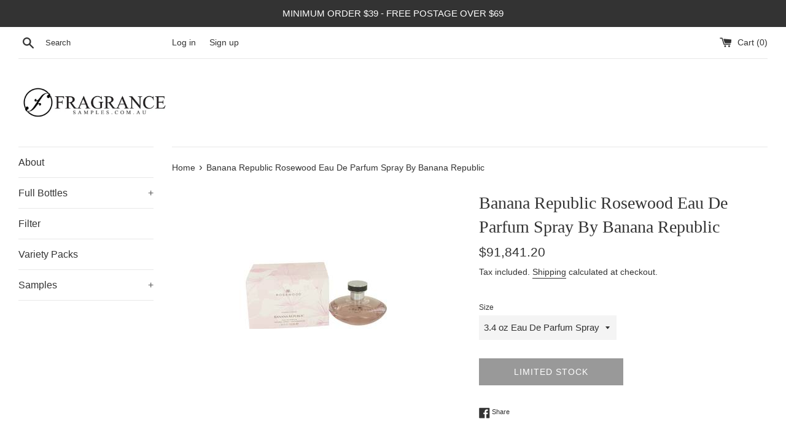

--- FILE ---
content_type: text/html; charset=utf-8
request_url: https://fragrancesamples.com.au/products/banana-republic-rosewood-perfume-by-banana-republic-eau-de-parfum-spray
body_size: 21722
content:
<!doctype html>
<html class="supports-no-js" lang="en">
<head>
  <meta charset="utf-8">
  <meta http-equiv="X-UA-Compatible" content="IE=edge,chrome=1">
  <meta name="viewport" content="width=device-width,initial-scale=1">
  <meta name="theme-color" content="">
  <link rel="canonical" href="https://fragrancesamples.com.au/products/banana-republic-rosewood-perfume-by-banana-republic-eau-de-parfum-spray">

  

  <title>
  Banana Republic Rosewood Eau De Parfum Spray By Banana Republic &ndash; fragrancesamples
  </title>

  
    <meta name="description" content="Banana Republic Rosewood Perfume by Banana Republic, Introduced in 2006 for women and created by pascal guarin, this oriental / floral fragrance is both soft and sensual with notes of bergamot, tea, amber and vanilla.">
  

  <!-- /snippets/social-meta-tags.liquid -->




<meta property="og:site_name" content="fragrancesamples">
<meta property="og:url" content="https://fragrancesamples.com.au/products/banana-republic-rosewood-perfume-by-banana-republic-eau-de-parfum-spray">
<meta property="og:title" content="Banana Republic Rosewood Eau De Parfum Spray By Banana Republic">
<meta property="og:type" content="product">
<meta property="og:description" content="Banana Republic Rosewood Perfume by Banana Republic, Introduced in 2006 for women and created by pascal guarin, this oriental / floral fragrance is both soft and sensual with notes of bergamot, tea, amber and vanilla.">

  <meta property="og:price:amount" content="91,841.20">
  <meta property="og:price:currency" content="AUD">

<meta property="og:image" content="http://fragrancesamples.com.au/cdn/shop/products/ROWES3_1745a468-d938-4ba4-8583-a7f9e3ea559c_1200x1200.jpg?v=1642410368">
<meta property="og:image:secure_url" content="https://fragrancesamples.com.au/cdn/shop/products/ROWES3_1745a468-d938-4ba4-8583-a7f9e3ea559c_1200x1200.jpg?v=1642410368">


<meta name="twitter:card" content="summary_large_image">
<meta name="twitter:title" content="Banana Republic Rosewood Eau De Parfum Spray By Banana Republic">
<meta name="twitter:description" content="Banana Republic Rosewood Perfume by Banana Republic, Introduced in 2006 for women and created by pascal guarin, this oriental / floral fragrance is both soft and sensual with notes of bergamot, tea, amber and vanilla.">


  <script>
    document.documentElement.className = document.documentElement.className.replace('supports-no-js', 'supports-js');

    var theme = {
      mapStrings: {
        addressError: "Error looking up that address",
        addressNoResults: "No results for that address",
        addressQueryLimit: "You have exceeded the Google API usage limit. Consider upgrading to a \u003ca href=\"https:\/\/developers.google.com\/maps\/premium\/usage-limits\"\u003ePremium Plan\u003c\/a\u003e.",
        authError: "There was a problem authenticating your Google Maps account."
      }
    }
  </script>

  <link href="//fragrancesamples.com.au/cdn/shop/t/4/assets/theme.scss.css?v=141175691158409967161759260954" rel="stylesheet" type="text/css" media="all" />

  <script>window.performance && window.performance.mark && window.performance.mark('shopify.content_for_header.start');</script><meta name="google-site-verification" content="pSAThl6uoF6Am5zRML5bor0mukyMWoWzHncP0JSf7KM">
<meta id="shopify-digital-wallet" name="shopify-digital-wallet" content="/43973443736/digital_wallets/dialog">
<meta name="shopify-checkout-api-token" content="24473813858ddfa66d46df5e962ee54c">
<meta id="in-context-paypal-metadata" data-shop-id="43973443736" data-venmo-supported="false" data-environment="production" data-locale="en_US" data-paypal-v4="true" data-currency="AUD">
<link rel="alternate" type="application/json+oembed" href="https://fragrancesamples.com.au/products/banana-republic-rosewood-perfume-by-banana-republic-eau-de-parfum-spray.oembed">
<script async="async" src="/checkouts/internal/preloads.js?locale=en-AU"></script>
<script id="shopify-features" type="application/json">{"accessToken":"24473813858ddfa66d46df5e962ee54c","betas":["rich-media-storefront-analytics"],"domain":"fragrancesamples.com.au","predictiveSearch":true,"shopId":43973443736,"locale":"en"}</script>
<script>var Shopify = Shopify || {};
Shopify.shop = "buyfragrancesamples.myshopify.com";
Shopify.locale = "en";
Shopify.currency = {"active":"AUD","rate":"1.0"};
Shopify.country = "AU";
Shopify.theme = {"name":"Simple","id":112449880216,"schema_name":"Simple","schema_version":"12.0.4","theme_store_id":578,"role":"main"};
Shopify.theme.handle = "null";
Shopify.theme.style = {"id":null,"handle":null};
Shopify.cdnHost = "fragrancesamples.com.au/cdn";
Shopify.routes = Shopify.routes || {};
Shopify.routes.root = "/";</script>
<script type="module">!function(o){(o.Shopify=o.Shopify||{}).modules=!0}(window);</script>
<script>!function(o){function n(){var o=[];function n(){o.push(Array.prototype.slice.apply(arguments))}return n.q=o,n}var t=o.Shopify=o.Shopify||{};t.loadFeatures=n(),t.autoloadFeatures=n()}(window);</script>
<script id="shop-js-analytics" type="application/json">{"pageType":"product"}</script>
<script defer="defer" async type="module" src="//fragrancesamples.com.au/cdn/shopifycloud/shop-js/modules/v2/client.init-shop-cart-sync_D9rMo2Al.en.esm.js"></script>
<script defer="defer" async type="module" src="//fragrancesamples.com.au/cdn/shopifycloud/shop-js/modules/v2/chunk.common_CxiRFgWq.esm.js"></script>
<script type="module">
  await import("//fragrancesamples.com.au/cdn/shopifycloud/shop-js/modules/v2/client.init-shop-cart-sync_D9rMo2Al.en.esm.js");
await import("//fragrancesamples.com.au/cdn/shopifycloud/shop-js/modules/v2/chunk.common_CxiRFgWq.esm.js");

  window.Shopify.SignInWithShop?.initShopCartSync?.({"fedCMEnabled":true,"windoidEnabled":true});

</script>
<script id="__st">var __st={"a":43973443736,"offset":39600,"reqid":"0f5f2056-0853-4c7e-ad6a-77b7bd8ba014-1766152614","pageurl":"fragrancesamples.com.au\/products\/banana-republic-rosewood-perfume-by-banana-republic-eau-de-parfum-spray","u":"0a6f22095675","p":"product","rtyp":"product","rid":5755919728792};</script>
<script>window.ShopifyPaypalV4VisibilityTracking = true;</script>
<script id="captcha-bootstrap">!function(){'use strict';const t='contact',e='account',n='new_comment',o=[[t,t],['blogs',n],['comments',n],[t,'customer']],c=[[e,'customer_login'],[e,'guest_login'],[e,'recover_customer_password'],[e,'create_customer']],r=t=>t.map((([t,e])=>`form[action*='/${t}']:not([data-nocaptcha='true']) input[name='form_type'][value='${e}']`)).join(','),a=t=>()=>t?[...document.querySelectorAll(t)].map((t=>t.form)):[];function s(){const t=[...o],e=r(t);return a(e)}const i='password',u='form_key',d=['recaptcha-v3-token','g-recaptcha-response','h-captcha-response',i],f=()=>{try{return window.sessionStorage}catch{return}},m='__shopify_v',_=t=>t.elements[u];function p(t,e,n=!1){try{const o=window.sessionStorage,c=JSON.parse(o.getItem(e)),{data:r}=function(t){const{data:e,action:n}=t;return t[m]||n?{data:e,action:n}:{data:t,action:n}}(c);for(const[e,n]of Object.entries(r))t.elements[e]&&(t.elements[e].value=n);n&&o.removeItem(e)}catch(o){console.error('form repopulation failed',{error:o})}}const l='form_type',E='cptcha';function T(t){t.dataset[E]=!0}const w=window,h=w.document,L='Shopify',v='ce_forms',y='captcha';let A=!1;((t,e)=>{const n=(g='f06e6c50-85a8-45c8-87d0-21a2b65856fe',I='https://cdn.shopify.com/shopifycloud/storefront-forms-hcaptcha/ce_storefront_forms_captcha_hcaptcha.v1.5.2.iife.js',D={infoText:'Protected by hCaptcha',privacyText:'Privacy',termsText:'Terms'},(t,e,n)=>{const o=w[L][v],c=o.bindForm;if(c)return c(t,g,e,D).then(n);var r;o.q.push([[t,g,e,D],n]),r=I,A||(h.body.append(Object.assign(h.createElement('script'),{id:'captcha-provider',async:!0,src:r})),A=!0)});var g,I,D;w[L]=w[L]||{},w[L][v]=w[L][v]||{},w[L][v].q=[],w[L][y]=w[L][y]||{},w[L][y].protect=function(t,e){n(t,void 0,e),T(t)},Object.freeze(w[L][y]),function(t,e,n,w,h,L){const[v,y,A,g]=function(t,e,n){const i=e?o:[],u=t?c:[],d=[...i,...u],f=r(d),m=r(i),_=r(d.filter((([t,e])=>n.includes(e))));return[a(f),a(m),a(_),s()]}(w,h,L),I=t=>{const e=t.target;return e instanceof HTMLFormElement?e:e&&e.form},D=t=>v().includes(t);t.addEventListener('submit',(t=>{const e=I(t);if(!e)return;const n=D(e)&&!e.dataset.hcaptchaBound&&!e.dataset.recaptchaBound,o=_(e),c=g().includes(e)&&(!o||!o.value);(n||c)&&t.preventDefault(),c&&!n&&(function(t){try{if(!f())return;!function(t){const e=f();if(!e)return;const n=_(t);if(!n)return;const o=n.value;o&&e.removeItem(o)}(t);const e=Array.from(Array(32),(()=>Math.random().toString(36)[2])).join('');!function(t,e){_(t)||t.append(Object.assign(document.createElement('input'),{type:'hidden',name:u})),t.elements[u].value=e}(t,e),function(t,e){const n=f();if(!n)return;const o=[...t.querySelectorAll(`input[type='${i}']`)].map((({name:t})=>t)),c=[...d,...o],r={};for(const[a,s]of new FormData(t).entries())c.includes(a)||(r[a]=s);n.setItem(e,JSON.stringify({[m]:1,action:t.action,data:r}))}(t,e)}catch(e){console.error('failed to persist form',e)}}(e),e.submit())}));const S=(t,e)=>{t&&!t.dataset[E]&&(n(t,e.some((e=>e===t))),T(t))};for(const o of['focusin','change'])t.addEventListener(o,(t=>{const e=I(t);D(e)&&S(e,y())}));const B=e.get('form_key'),M=e.get(l),P=B&&M;t.addEventListener('DOMContentLoaded',(()=>{const t=y();if(P)for(const e of t)e.elements[l].value===M&&p(e,B);[...new Set([...A(),...v().filter((t=>'true'===t.dataset.shopifyCaptcha))])].forEach((e=>S(e,t)))}))}(h,new URLSearchParams(w.location.search),n,t,e,['guest_login'])})(!0,!0)}();</script>
<script integrity="sha256-4kQ18oKyAcykRKYeNunJcIwy7WH5gtpwJnB7kiuLZ1E=" data-source-attribution="shopify.loadfeatures" defer="defer" src="//fragrancesamples.com.au/cdn/shopifycloud/storefront/assets/storefront/load_feature-a0a9edcb.js" crossorigin="anonymous"></script>
<script data-source-attribution="shopify.dynamic_checkout.dynamic.init">var Shopify=Shopify||{};Shopify.PaymentButton=Shopify.PaymentButton||{isStorefrontPortableWallets:!0,init:function(){window.Shopify.PaymentButton.init=function(){};var t=document.createElement("script");t.src="https://fragrancesamples.com.au/cdn/shopifycloud/portable-wallets/latest/portable-wallets.en.js",t.type="module",document.head.appendChild(t)}};
</script>
<script data-source-attribution="shopify.dynamic_checkout.buyer_consent">
  function portableWalletsHideBuyerConsent(e){var t=document.getElementById("shopify-buyer-consent"),n=document.getElementById("shopify-subscription-policy-button");t&&n&&(t.classList.add("hidden"),t.setAttribute("aria-hidden","true"),n.removeEventListener("click",e))}function portableWalletsShowBuyerConsent(e){var t=document.getElementById("shopify-buyer-consent"),n=document.getElementById("shopify-subscription-policy-button");t&&n&&(t.classList.remove("hidden"),t.removeAttribute("aria-hidden"),n.addEventListener("click",e))}window.Shopify?.PaymentButton&&(window.Shopify.PaymentButton.hideBuyerConsent=portableWalletsHideBuyerConsent,window.Shopify.PaymentButton.showBuyerConsent=portableWalletsShowBuyerConsent);
</script>
<script>
  function portableWalletsCleanup(e){e&&e.src&&console.error("Failed to load portable wallets script "+e.src);var t=document.querySelectorAll("shopify-accelerated-checkout .shopify-payment-button__skeleton, shopify-accelerated-checkout-cart .wallet-cart-button__skeleton"),e=document.getElementById("shopify-buyer-consent");for(let e=0;e<t.length;e++)t[e].remove();e&&e.remove()}function portableWalletsNotLoadedAsModule(e){e instanceof ErrorEvent&&"string"==typeof e.message&&e.message.includes("import.meta")&&"string"==typeof e.filename&&e.filename.includes("portable-wallets")&&(window.removeEventListener("error",portableWalletsNotLoadedAsModule),window.Shopify.PaymentButton.failedToLoad=e,"loading"===document.readyState?document.addEventListener("DOMContentLoaded",window.Shopify.PaymentButton.init):window.Shopify.PaymentButton.init())}window.addEventListener("error",portableWalletsNotLoadedAsModule);
</script>

<script type="module" src="https://fragrancesamples.com.au/cdn/shopifycloud/portable-wallets/latest/portable-wallets.en.js" onError="portableWalletsCleanup(this)" crossorigin="anonymous"></script>
<script nomodule>
  document.addEventListener("DOMContentLoaded", portableWalletsCleanup);
</script>

<link id="shopify-accelerated-checkout-styles" rel="stylesheet" media="screen" href="https://fragrancesamples.com.au/cdn/shopifycloud/portable-wallets/latest/accelerated-checkout-backwards-compat.css" crossorigin="anonymous">
<style id="shopify-accelerated-checkout-cart">
        #shopify-buyer-consent {
  margin-top: 1em;
  display: inline-block;
  width: 100%;
}

#shopify-buyer-consent.hidden {
  display: none;
}

#shopify-subscription-policy-button {
  background: none;
  border: none;
  padding: 0;
  text-decoration: underline;
  font-size: inherit;
  cursor: pointer;
}

#shopify-subscription-policy-button::before {
  box-shadow: none;
}

      </style>

<script>window.performance && window.performance.mark && window.performance.mark('shopify.content_for_header.end');</script>

  <script src="//fragrancesamples.com.au/cdn/shop/t/4/assets/jquery-1.11.0.min.js?v=32460426840832490021600961381" type="text/javascript"></script>
  <script src="//fragrancesamples.com.au/cdn/shop/t/4/assets/modernizr.min.js?v=44044439420609591321600961382" type="text/javascript"></script>

  <script src="//fragrancesamples.com.au/cdn/shop/t/4/assets/lazysizes.min.js?v=155223123402716617051600961382" async="async"></script>

  
<script>
if(document.documentElement.innerHTML.match(/https:\\\/\\\/mincart-react.molsoftapps.com\\\/js\\\/mincart.js/)){ 
    var mincartSettings = {
        texts : {}
    };

    var newCartItems = {};
    var cartItems = {};


document.addEventListener('DOMContentLoaded', function () {
    mincartSettings.checkoutButtonsText = '[name="checkout"]:not([id^="restrict-shipping"]):not(.wn-net-order-button), [name="chekout"], [name="checkoutButton"]:not([id^="restrict-shipping"]):not(.wn-net-order-button), button[onclick="window.location=\'/checkout\'"]:not([id^="restrict-shipping"]):not(.wn-net-order-button), form[action^=\'/checkout\'] input[value=\'Checkout\']:not([id^="restrict-shipping"]):not(.wn-net-order-button), .blockCheckout:not([id^="restrict-shipping"]):not(.wn-net-order-button), [href^="/checkout"]:not([id^="restrict-shipping"]):not(.wn-net-order-button), [href^="checkout"]:not([id^="restrict-shipping"]):not(.wn-net-order-button), form[action^=\'/checkout\'] input[type=\'submit\']:not([id^="restrict-shipping"]):not(.wn-net-order-button), .ConversionDriverCart--checkout:not([id^="restrict-shipping"]):not(.wn-net-order-button), .checkout-button:not([id^="restrict-shipping"]):not(.wn-net-order-button), form[action^=\'/checkout\'] button[type=\'submit\']:not([id^="restrict-shipping"]):not(.wn-net-order-button), .mincart-state-unlocked:not([id^="restrict-shipping"]):not(.wn-net-order-button), .mincart-state-refresh:not([id^="restrict-shipping"]):not(.wn-net-order-button), .mincart-state-popup:not([id^="restrict-shipping"]):not(.wn-net-order-button), .mincart-state-loading';
    mincartSettings.checkoutButtons = document.querySelectorAll(mincartSettings.checkoutButtonsText);
    mincartSettings.additionalCheckoutText = ".additional-checkout-buttons, .additional-checkout-button, #additional-checkout-buttons, #dynamic-checkout-cart";
    mincartSettings.additionalCheckout = document.querySelectorAll(mincartSettings.additionalCheckoutText);

        for(var i = 0; i < mincartSettings.checkoutButtons.length; i++){
            mincartSettings.checkoutButtons[i].disabled = true;
        }
        for(var i = 0; i < mincartSettings.additionalCheckout.length; i++){
            mincartSettings.additionalCheckout[i].classList.add('mincartDisabled');
        }

        
            mincartSettings.addProductButton = document.querySelectorAll('[name="add"]');

            
        

        (function () {
            var loadScript = function loadScript(url, callback) {

                var script = document.createElement("script");
                script.type = "text/javascript";

                // If the browser is Internet Explorer.
                if (script.readyState) {
                    script.onreadystatechange = function () {
                        if (script.readyState == "loaded" || script.readyState == "complete") {
                            script.onreadystatechange = null;
                            callback();
                        }
                    };
                    // For any other browser.
                } else {
                    script.onload = function () {
                        callback();
                    };
                }

                script.src = url;
                document.getElementsByTagName("head")[0].appendChild(script);
            };

            /* This is my app's JavaScript */
            var myAppJavaScript = function myAppJavaScript($) {
                mincartSettings.currentPage = "product";
                mincartSettings.checkoutButtons = $(mincartSettings.checkoutButtonsText);
                mincartSettings.additionalCheckout = $(mincartSettings.additionalCheckoutText);

                mincartSettings.checkoutButtons.each(function(){
                    if($(this).is('input')){
                        mincartSettings.texts.checkoutText = $(this).val();
                        return false;
                    }
                    else{
                        mincartSettings.texts.checkoutText = $(this).html();
                    }
                });
                
                if(mincartSettings.checkoutButtons.is('input')){
                    mincartSettings.checkoutButtons.addClass('mincartDisabled');
                    mincartSettings.checkoutButtons.val("Loading");
                }
                else{
                    mincartSettings.checkoutButtons.addClass('mincartDisabled');
                    mincartSettings.checkoutButtons.html("Loading");
                }

                
                    mincartSettings.addProductButton = $('[name="add"]');

                    if(mincartSettings.addProductButton.is('input')){
                        mincartSettings.texts.addProductButton = mincartSettings.addProductButton.val();
                    }
                    else{
                        const buttonInnerText = mincartSettings.addProductButton.find("[data-add-to-cart-text]");
                        if(buttonInnerText.length) {
                            mincartSettings.texts.addProductButton = buttonInnerText.html();
                        }
                        else {
                            mincartSettings.texts.addProductButton = mincartSettings.addProductButton.html();
                        }
                    }

                    
                
                
                
                mincartSettings.itemsInCart = [];

                mincartSettings.currentProduct = {
                    "product_id": 5755919728792,
                    "Collection": [{"id":220260827288,"handle":"banana-republic-full-bottles","title":"Banana Republic Full Bottles","updated_at":"2024-03-30T00:14:56+11:00","body_html":"Full bottles by Banana Republic","published_at":"2020-09-12T01:31:41+10:00","sort_order":"best-selling","template_suffix":"","disjunctive":false,"rules":[{"column":"vendor","relation":"contains","condition":"Banana Republic"}],"published_scope":"web"},{"id":218920222872,"handle":"perfume","updated_at":"2025-11-23T21:48:03+11:00","published_at":"2020-09-05T01:32:27+10:00","sort_order":"price-desc","template_suffix":null,"published_scope":"web","title":"Perfume","body_html":null}],
                    "product_type": "Eau De Parfum Spray",
                    "Vendor": "Banana Republic",
                    "Tag": ["Perfume for Women"],
                    "variants": [{"id":41460396327064,"title":"3.4 oz Eau De Parfum Spray","option1":"3.4 oz Eau De Parfum Spray","option2":null,"option3":null,"sku":"458072","requires_shipping":true,"taxable":false,"featured_image":null,"available":false,"name":"Banana Republic Rosewood Eau De Parfum Spray By Banana Republic - 3.4 oz Eau De Parfum Spray","public_title":"3.4 oz Eau De Parfum Spray","options":["3.4 oz Eau De Parfum Spray"],"price":9184120,"weight":500,"compare_at_price":6820,"inventory_management":"shopify","barcode":null,"requires_selling_plan":false,"selling_plan_allocations":[]}],
                    "price": 9184120,
                    "min": null,
                    "max": null
                };

                mincartSettings.customer = null;

                $("input[name^=updates]").each(function(){
                    cartItems[$(this).attr('id')] = $(this).val();
                    newCartItems[$(this).attr('id')] = $(this).val();

                    $(this).bind("propertychange change keyup input paste", function(){
                        $("input[name^=updates]").each(function(){
                            newCartItems[$(this).attr('id')] = $(this).val();
                        })
                    })
                });
            };

            if (typeof jQuery === 'undefined' || parseFloat(jQuery.fn.jquery) < 3.0 || !jQuery.ajax) {
                loadScript('//mincart-react.molsoftapps.com/js/jquery.min.js', function () {
                    var jQuery331 = jQuery.noConflict(true);
                    myAppJavaScript(jQuery331);
                });
            } else {
                myAppJavaScript(jQuery);
            }
        })();
    });
}
</script>

<style>
    .mincartDisabled{
        pointer-events: none !important;
    }
</style>

<link href="https://monorail-edge.shopifysvc.com" rel="dns-prefetch">
<script>(function(){if ("sendBeacon" in navigator && "performance" in window) {try {var session_token_from_headers = performance.getEntriesByType('navigation')[0].serverTiming.find(x => x.name == '_s').description;} catch {var session_token_from_headers = undefined;}var session_cookie_matches = document.cookie.match(/_shopify_s=([^;]*)/);var session_token_from_cookie = session_cookie_matches && session_cookie_matches.length === 2 ? session_cookie_matches[1] : "";var session_token = session_token_from_headers || session_token_from_cookie || "";function handle_abandonment_event(e) {var entries = performance.getEntries().filter(function(entry) {return /monorail-edge.shopifysvc.com/.test(entry.name);});if (!window.abandonment_tracked && entries.length === 0) {window.abandonment_tracked = true;var currentMs = Date.now();var navigation_start = performance.timing.navigationStart;var payload = {shop_id: 43973443736,url: window.location.href,navigation_start,duration: currentMs - navigation_start,session_token,page_type: "product"};window.navigator.sendBeacon("https://monorail-edge.shopifysvc.com/v1/produce", JSON.stringify({schema_id: "online_store_buyer_site_abandonment/1.1",payload: payload,metadata: {event_created_at_ms: currentMs,event_sent_at_ms: currentMs}}));}}window.addEventListener('pagehide', handle_abandonment_event);}}());</script>
<script id="web-pixels-manager-setup">(function e(e,d,r,n,o){if(void 0===o&&(o={}),!Boolean(null===(a=null===(i=window.Shopify)||void 0===i?void 0:i.analytics)||void 0===a?void 0:a.replayQueue)){var i,a;window.Shopify=window.Shopify||{};var t=window.Shopify;t.analytics=t.analytics||{};var s=t.analytics;s.replayQueue=[],s.publish=function(e,d,r){return s.replayQueue.push([e,d,r]),!0};try{self.performance.mark("wpm:start")}catch(e){}var l=function(){var e={modern:/Edge?\/(1{2}[4-9]|1[2-9]\d|[2-9]\d{2}|\d{4,})\.\d+(\.\d+|)|Firefox\/(1{2}[4-9]|1[2-9]\d|[2-9]\d{2}|\d{4,})\.\d+(\.\d+|)|Chrom(ium|e)\/(9{2}|\d{3,})\.\d+(\.\d+|)|(Maci|X1{2}).+ Version\/(15\.\d+|(1[6-9]|[2-9]\d|\d{3,})\.\d+)([,.]\d+|)( \(\w+\)|)( Mobile\/\w+|) Safari\/|Chrome.+OPR\/(9{2}|\d{3,})\.\d+\.\d+|(CPU[ +]OS|iPhone[ +]OS|CPU[ +]iPhone|CPU IPhone OS|CPU iPad OS)[ +]+(15[._]\d+|(1[6-9]|[2-9]\d|\d{3,})[._]\d+)([._]\d+|)|Android:?[ /-](13[3-9]|1[4-9]\d|[2-9]\d{2}|\d{4,})(\.\d+|)(\.\d+|)|Android.+Firefox\/(13[5-9]|1[4-9]\d|[2-9]\d{2}|\d{4,})\.\d+(\.\d+|)|Android.+Chrom(ium|e)\/(13[3-9]|1[4-9]\d|[2-9]\d{2}|\d{4,})\.\d+(\.\d+|)|SamsungBrowser\/([2-9]\d|\d{3,})\.\d+/,legacy:/Edge?\/(1[6-9]|[2-9]\d|\d{3,})\.\d+(\.\d+|)|Firefox\/(5[4-9]|[6-9]\d|\d{3,})\.\d+(\.\d+|)|Chrom(ium|e)\/(5[1-9]|[6-9]\d|\d{3,})\.\d+(\.\d+|)([\d.]+$|.*Safari\/(?![\d.]+ Edge\/[\d.]+$))|(Maci|X1{2}).+ Version\/(10\.\d+|(1[1-9]|[2-9]\d|\d{3,})\.\d+)([,.]\d+|)( \(\w+\)|)( Mobile\/\w+|) Safari\/|Chrome.+OPR\/(3[89]|[4-9]\d|\d{3,})\.\d+\.\d+|(CPU[ +]OS|iPhone[ +]OS|CPU[ +]iPhone|CPU IPhone OS|CPU iPad OS)[ +]+(10[._]\d+|(1[1-9]|[2-9]\d|\d{3,})[._]\d+)([._]\d+|)|Android:?[ /-](13[3-9]|1[4-9]\d|[2-9]\d{2}|\d{4,})(\.\d+|)(\.\d+|)|Mobile Safari.+OPR\/([89]\d|\d{3,})\.\d+\.\d+|Android.+Firefox\/(13[5-9]|1[4-9]\d|[2-9]\d{2}|\d{4,})\.\d+(\.\d+|)|Android.+Chrom(ium|e)\/(13[3-9]|1[4-9]\d|[2-9]\d{2}|\d{4,})\.\d+(\.\d+|)|Android.+(UC? ?Browser|UCWEB|U3)[ /]?(15\.([5-9]|\d{2,})|(1[6-9]|[2-9]\d|\d{3,})\.\d+)\.\d+|SamsungBrowser\/(5\.\d+|([6-9]|\d{2,})\.\d+)|Android.+MQ{2}Browser\/(14(\.(9|\d{2,})|)|(1[5-9]|[2-9]\d|\d{3,})(\.\d+|))(\.\d+|)|K[Aa][Ii]OS\/(3\.\d+|([4-9]|\d{2,})\.\d+)(\.\d+|)/},d=e.modern,r=e.legacy,n=navigator.userAgent;return n.match(d)?"modern":n.match(r)?"legacy":"unknown"}(),u="modern"===l?"modern":"legacy",c=(null!=n?n:{modern:"",legacy:""})[u],f=function(e){return[e.baseUrl,"/wpm","/b",e.hashVersion,"modern"===e.buildTarget?"m":"l",".js"].join("")}({baseUrl:d,hashVersion:r,buildTarget:u}),m=function(e){var d=e.version,r=e.bundleTarget,n=e.surface,o=e.pageUrl,i=e.monorailEndpoint;return{emit:function(e){var a=e.status,t=e.errorMsg,s=(new Date).getTime(),l=JSON.stringify({metadata:{event_sent_at_ms:s},events:[{schema_id:"web_pixels_manager_load/3.1",payload:{version:d,bundle_target:r,page_url:o,status:a,surface:n,error_msg:t},metadata:{event_created_at_ms:s}}]});if(!i)return console&&console.warn&&console.warn("[Web Pixels Manager] No Monorail endpoint provided, skipping logging."),!1;try{return self.navigator.sendBeacon.bind(self.navigator)(i,l)}catch(e){}var u=new XMLHttpRequest;try{return u.open("POST",i,!0),u.setRequestHeader("Content-Type","text/plain"),u.send(l),!0}catch(e){return console&&console.warn&&console.warn("[Web Pixels Manager] Got an unhandled error while logging to Monorail."),!1}}}}({version:r,bundleTarget:l,surface:e.surface,pageUrl:self.location.href,monorailEndpoint:e.monorailEndpoint});try{o.browserTarget=l,function(e){var d=e.src,r=e.async,n=void 0===r||r,o=e.onload,i=e.onerror,a=e.sri,t=e.scriptDataAttributes,s=void 0===t?{}:t,l=document.createElement("script"),u=document.querySelector("head"),c=document.querySelector("body");if(l.async=n,l.src=d,a&&(l.integrity=a,l.crossOrigin="anonymous"),s)for(var f in s)if(Object.prototype.hasOwnProperty.call(s,f))try{l.dataset[f]=s[f]}catch(e){}if(o&&l.addEventListener("load",o),i&&l.addEventListener("error",i),u)u.appendChild(l);else{if(!c)throw new Error("Did not find a head or body element to append the script");c.appendChild(l)}}({src:f,async:!0,onload:function(){if(!function(){var e,d;return Boolean(null===(d=null===(e=window.Shopify)||void 0===e?void 0:e.analytics)||void 0===d?void 0:d.initialized)}()){var d=window.webPixelsManager.init(e)||void 0;if(d){var r=window.Shopify.analytics;r.replayQueue.forEach((function(e){var r=e[0],n=e[1],o=e[2];d.publishCustomEvent(r,n,o)})),r.replayQueue=[],r.publish=d.publishCustomEvent,r.visitor=d.visitor,r.initialized=!0}}},onerror:function(){return m.emit({status:"failed",errorMsg:"".concat(f," has failed to load")})},sri:function(e){var d=/^sha384-[A-Za-z0-9+/=]+$/;return"string"==typeof e&&d.test(e)}(c)?c:"",scriptDataAttributes:o}),m.emit({status:"loading"})}catch(e){m.emit({status:"failed",errorMsg:(null==e?void 0:e.message)||"Unknown error"})}}})({shopId: 43973443736,storefrontBaseUrl: "https://fragrancesamples.com.au",extensionsBaseUrl: "https://extensions.shopifycdn.com/cdn/shopifycloud/web-pixels-manager",monorailEndpoint: "https://monorail-edge.shopifysvc.com/unstable/produce_batch",surface: "storefront-renderer",enabledBetaFlags: ["2dca8a86"],webPixelsConfigList: [{"id":"543096984","configuration":"{\"config\":\"{\\\"pixel_id\\\":\\\"G-8M4GXMDJPS\\\",\\\"target_country\\\":\\\"AU\\\",\\\"gtag_events\\\":[{\\\"type\\\":\\\"begin_checkout\\\",\\\"action_label\\\":\\\"G-8M4GXMDJPS\\\"},{\\\"type\\\":\\\"search\\\",\\\"action_label\\\":\\\"G-8M4GXMDJPS\\\"},{\\\"type\\\":\\\"view_item\\\",\\\"action_label\\\":[\\\"G-8M4GXMDJPS\\\",\\\"MC-T20B8VTKPY\\\"]},{\\\"type\\\":\\\"purchase\\\",\\\"action_label\\\":[\\\"G-8M4GXMDJPS\\\",\\\"MC-T20B8VTKPY\\\"]},{\\\"type\\\":\\\"page_view\\\",\\\"action_label\\\":[\\\"G-8M4GXMDJPS\\\",\\\"MC-T20B8VTKPY\\\"]},{\\\"type\\\":\\\"add_payment_info\\\",\\\"action_label\\\":\\\"G-8M4GXMDJPS\\\"},{\\\"type\\\":\\\"add_to_cart\\\",\\\"action_label\\\":\\\"G-8M4GXMDJPS\\\"}],\\\"enable_monitoring_mode\\\":false}\"}","eventPayloadVersion":"v1","runtimeContext":"OPEN","scriptVersion":"b2a88bafab3e21179ed38636efcd8a93","type":"APP","apiClientId":1780363,"privacyPurposes":[],"dataSharingAdjustments":{"protectedCustomerApprovalScopes":["read_customer_address","read_customer_email","read_customer_name","read_customer_personal_data","read_customer_phone"]}},{"id":"shopify-app-pixel","configuration":"{}","eventPayloadVersion":"v1","runtimeContext":"STRICT","scriptVersion":"0450","apiClientId":"shopify-pixel","type":"APP","privacyPurposes":["ANALYTICS","MARKETING"]},{"id":"shopify-custom-pixel","eventPayloadVersion":"v1","runtimeContext":"LAX","scriptVersion":"0450","apiClientId":"shopify-pixel","type":"CUSTOM","privacyPurposes":["ANALYTICS","MARKETING"]}],isMerchantRequest: false,initData: {"shop":{"name":"fragrancesamples","paymentSettings":{"currencyCode":"AUD"},"myshopifyDomain":"buyfragrancesamples.myshopify.com","countryCode":"AU","storefrontUrl":"https:\/\/fragrancesamples.com.au"},"customer":null,"cart":null,"checkout":null,"productVariants":[{"price":{"amount":91841.2,"currencyCode":"AUD"},"product":{"title":"Banana Republic Rosewood Eau De Parfum Spray By Banana Republic","vendor":"Banana Republic","id":"5755919728792","untranslatedTitle":"Banana Republic Rosewood Eau De Parfum Spray By Banana Republic","url":"\/products\/banana-republic-rosewood-perfume-by-banana-republic-eau-de-parfum-spray","type":"Eau De Parfum Spray"},"id":"41460396327064","image":{"src":"\/\/fragrancesamples.com.au\/cdn\/shop\/products\/ROWES3_1745a468-d938-4ba4-8583-a7f9e3ea559c.jpg?v=1642410368"},"sku":"458072","title":"3.4 oz Eau De Parfum Spray","untranslatedTitle":"3.4 oz Eau De Parfum Spray"}],"purchasingCompany":null},},"https://fragrancesamples.com.au/cdn","1e0b1122w61c904dfpc855754am2b403ea2",{"modern":"","legacy":""},{"shopId":"43973443736","storefrontBaseUrl":"https:\/\/fragrancesamples.com.au","extensionBaseUrl":"https:\/\/extensions.shopifycdn.com\/cdn\/shopifycloud\/web-pixels-manager","surface":"storefront-renderer","enabledBetaFlags":"[\"2dca8a86\"]","isMerchantRequest":"false","hashVersion":"1e0b1122w61c904dfpc855754am2b403ea2","publish":"custom","events":"[[\"page_viewed\",{}],[\"product_viewed\",{\"productVariant\":{\"price\":{\"amount\":91841.2,\"currencyCode\":\"AUD\"},\"product\":{\"title\":\"Banana Republic Rosewood Eau De Parfum Spray By Banana Republic\",\"vendor\":\"Banana Republic\",\"id\":\"5755919728792\",\"untranslatedTitle\":\"Banana Republic Rosewood Eau De Parfum Spray By Banana Republic\",\"url\":\"\/products\/banana-republic-rosewood-perfume-by-banana-republic-eau-de-parfum-spray\",\"type\":\"Eau De Parfum Spray\"},\"id\":\"41460396327064\",\"image\":{\"src\":\"\/\/fragrancesamples.com.au\/cdn\/shop\/products\/ROWES3_1745a468-d938-4ba4-8583-a7f9e3ea559c.jpg?v=1642410368\"},\"sku\":\"458072\",\"title\":\"3.4 oz Eau De Parfum Spray\",\"untranslatedTitle\":\"3.4 oz Eau De Parfum Spray\"}}]]"});</script><script>
  window.ShopifyAnalytics = window.ShopifyAnalytics || {};
  window.ShopifyAnalytics.meta = window.ShopifyAnalytics.meta || {};
  window.ShopifyAnalytics.meta.currency = 'AUD';
  var meta = {"product":{"id":5755919728792,"gid":"gid:\/\/shopify\/Product\/5755919728792","vendor":"Banana Republic","type":"Eau De Parfum Spray","variants":[{"id":41460396327064,"price":9184120,"name":"Banana Republic Rosewood Eau De Parfum Spray By Banana Republic - 3.4 oz Eau De Parfum Spray","public_title":"3.4 oz Eau De Parfum Spray","sku":"458072"}],"remote":false},"page":{"pageType":"product","resourceType":"product","resourceId":5755919728792}};
  for (var attr in meta) {
    window.ShopifyAnalytics.meta[attr] = meta[attr];
  }
</script>
<script class="analytics">
  (function () {
    var customDocumentWrite = function(content) {
      var jquery = null;

      if (window.jQuery) {
        jquery = window.jQuery;
      } else if (window.Checkout && window.Checkout.$) {
        jquery = window.Checkout.$;
      }

      if (jquery) {
        jquery('body').append(content);
      }
    };

    var hasLoggedConversion = function(token) {
      if (token) {
        return document.cookie.indexOf('loggedConversion=' + token) !== -1;
      }
      return false;
    }

    var setCookieIfConversion = function(token) {
      if (token) {
        var twoMonthsFromNow = new Date(Date.now());
        twoMonthsFromNow.setMonth(twoMonthsFromNow.getMonth() + 2);

        document.cookie = 'loggedConversion=' + token + '; expires=' + twoMonthsFromNow;
      }
    }

    var trekkie = window.ShopifyAnalytics.lib = window.trekkie = window.trekkie || [];
    if (trekkie.integrations) {
      return;
    }
    trekkie.methods = [
      'identify',
      'page',
      'ready',
      'track',
      'trackForm',
      'trackLink'
    ];
    trekkie.factory = function(method) {
      return function() {
        var args = Array.prototype.slice.call(arguments);
        args.unshift(method);
        trekkie.push(args);
        return trekkie;
      };
    };
    for (var i = 0; i < trekkie.methods.length; i++) {
      var key = trekkie.methods[i];
      trekkie[key] = trekkie.factory(key);
    }
    trekkie.load = function(config) {
      trekkie.config = config || {};
      trekkie.config.initialDocumentCookie = document.cookie;
      var first = document.getElementsByTagName('script')[0];
      var script = document.createElement('script');
      script.type = 'text/javascript';
      script.onerror = function(e) {
        var scriptFallback = document.createElement('script');
        scriptFallback.type = 'text/javascript';
        scriptFallback.onerror = function(error) {
                var Monorail = {
      produce: function produce(monorailDomain, schemaId, payload) {
        var currentMs = new Date().getTime();
        var event = {
          schema_id: schemaId,
          payload: payload,
          metadata: {
            event_created_at_ms: currentMs,
            event_sent_at_ms: currentMs
          }
        };
        return Monorail.sendRequest("https://" + monorailDomain + "/v1/produce", JSON.stringify(event));
      },
      sendRequest: function sendRequest(endpointUrl, payload) {
        // Try the sendBeacon API
        if (window && window.navigator && typeof window.navigator.sendBeacon === 'function' && typeof window.Blob === 'function' && !Monorail.isIos12()) {
          var blobData = new window.Blob([payload], {
            type: 'text/plain'
          });

          if (window.navigator.sendBeacon(endpointUrl, blobData)) {
            return true;
          } // sendBeacon was not successful

        } // XHR beacon

        var xhr = new XMLHttpRequest();

        try {
          xhr.open('POST', endpointUrl);
          xhr.setRequestHeader('Content-Type', 'text/plain');
          xhr.send(payload);
        } catch (e) {
          console.log(e);
        }

        return false;
      },
      isIos12: function isIos12() {
        return window.navigator.userAgent.lastIndexOf('iPhone; CPU iPhone OS 12_') !== -1 || window.navigator.userAgent.lastIndexOf('iPad; CPU OS 12_') !== -1;
      }
    };
    Monorail.produce('monorail-edge.shopifysvc.com',
      'trekkie_storefront_load_errors/1.1',
      {shop_id: 43973443736,
      theme_id: 112449880216,
      app_name: "storefront",
      context_url: window.location.href,
      source_url: "//fragrancesamples.com.au/cdn/s/trekkie.storefront.4b0d51228c8d1703f19d66468963c9de55bf59b0.min.js"});

        };
        scriptFallback.async = true;
        scriptFallback.src = '//fragrancesamples.com.au/cdn/s/trekkie.storefront.4b0d51228c8d1703f19d66468963c9de55bf59b0.min.js';
        first.parentNode.insertBefore(scriptFallback, first);
      };
      script.async = true;
      script.src = '//fragrancesamples.com.au/cdn/s/trekkie.storefront.4b0d51228c8d1703f19d66468963c9de55bf59b0.min.js';
      first.parentNode.insertBefore(script, first);
    };
    trekkie.load(
      {"Trekkie":{"appName":"storefront","development":false,"defaultAttributes":{"shopId":43973443736,"isMerchantRequest":null,"themeId":112449880216,"themeCityHash":"10195703595214875180","contentLanguage":"en","currency":"AUD","eventMetadataId":"bee36ff6-33f7-425f-8e08-b425cc8a26be"},"isServerSideCookieWritingEnabled":true,"monorailRegion":"shop_domain","enabledBetaFlags":["65f19447"]},"Session Attribution":{},"S2S":{"facebookCapiEnabled":false,"source":"trekkie-storefront-renderer","apiClientId":580111}}
    );

    var loaded = false;
    trekkie.ready(function() {
      if (loaded) return;
      loaded = true;

      window.ShopifyAnalytics.lib = window.trekkie;

      var originalDocumentWrite = document.write;
      document.write = customDocumentWrite;
      try { window.ShopifyAnalytics.merchantGoogleAnalytics.call(this); } catch(error) {};
      document.write = originalDocumentWrite;

      window.ShopifyAnalytics.lib.page(null,{"pageType":"product","resourceType":"product","resourceId":5755919728792,"shopifyEmitted":true});

      var match = window.location.pathname.match(/checkouts\/(.+)\/(thank_you|post_purchase)/)
      var token = match? match[1]: undefined;
      if (!hasLoggedConversion(token)) {
        setCookieIfConversion(token);
        window.ShopifyAnalytics.lib.track("Viewed Product",{"currency":"AUD","variantId":41460396327064,"productId":5755919728792,"productGid":"gid:\/\/shopify\/Product\/5755919728792","name":"Banana Republic Rosewood Eau De Parfum Spray By Banana Republic - 3.4 oz Eau De Parfum Spray","price":"91841.20","sku":"458072","brand":"Banana Republic","variant":"3.4 oz Eau De Parfum Spray","category":"Eau De Parfum Spray","nonInteraction":true,"remote":false},undefined,undefined,{"shopifyEmitted":true});
      window.ShopifyAnalytics.lib.track("monorail:\/\/trekkie_storefront_viewed_product\/1.1",{"currency":"AUD","variantId":41460396327064,"productId":5755919728792,"productGid":"gid:\/\/shopify\/Product\/5755919728792","name":"Banana Republic Rosewood Eau De Parfum Spray By Banana Republic - 3.4 oz Eau De Parfum Spray","price":"91841.20","sku":"458072","brand":"Banana Republic","variant":"3.4 oz Eau De Parfum Spray","category":"Eau De Parfum Spray","nonInteraction":true,"remote":false,"referer":"https:\/\/fragrancesamples.com.au\/products\/banana-republic-rosewood-perfume-by-banana-republic-eau-de-parfum-spray"});
      }
    });


        var eventsListenerScript = document.createElement('script');
        eventsListenerScript.async = true;
        eventsListenerScript.src = "//fragrancesamples.com.au/cdn/shopifycloud/storefront/assets/shop_events_listener-3da45d37.js";
        document.getElementsByTagName('head')[0].appendChild(eventsListenerScript);

})();</script>
  <script>
  if (!window.ga || (window.ga && typeof window.ga !== 'function')) {
    window.ga = function ga() {
      (window.ga.q = window.ga.q || []).push(arguments);
      if (window.Shopify && window.Shopify.analytics && typeof window.Shopify.analytics.publish === 'function') {
        window.Shopify.analytics.publish("ga_stub_called", {}, {sendTo: "google_osp_migration"});
      }
      console.error("Shopify's Google Analytics stub called with:", Array.from(arguments), "\nSee https://help.shopify.com/manual/promoting-marketing/pixels/pixel-migration#google for more information.");
    };
    if (window.Shopify && window.Shopify.analytics && typeof window.Shopify.analytics.publish === 'function') {
      window.Shopify.analytics.publish("ga_stub_initialized", {}, {sendTo: "google_osp_migration"});
    }
  }
</script>
<script
  defer
  src="https://fragrancesamples.com.au/cdn/shopifycloud/perf-kit/shopify-perf-kit-2.1.2.min.js"
  data-application="storefront-renderer"
  data-shop-id="43973443736"
  data-render-region="gcp-us-central1"
  data-page-type="product"
  data-theme-instance-id="112449880216"
  data-theme-name="Simple"
  data-theme-version="12.0.4"
  data-monorail-region="shop_domain"
  data-resource-timing-sampling-rate="10"
  data-shs="true"
  data-shs-beacon="true"
  data-shs-export-with-fetch="true"
  data-shs-logs-sample-rate="1"
  data-shs-beacon-endpoint="https://fragrancesamples.com.au/api/collect"
></script>
</head>

<body id="banana-republic-rosewood-eau-de-parfum-spray-by-banana-republic" class="template-product">

  <a class="in-page-link visually-hidden skip-link" href="#MainContent">Skip to content</a>

  <div id="shopify-section-header" class="shopify-section">

  <style>
    .site-header__logo {
      width: 250px;
    }
    #HeaderLogoWrapper {
      max-width: 250px !important;
    }
  </style>
  <style>
    .announcement-bar--link:hover {
      

      
        background-color: #3d3d3d;
      
    }
  </style>

  
    <div class="announcement-bar">
  

    <p class="announcement-bar__message site-wrapper">MINIMUM ORDER $39 - FREE POSTAGE OVER $69</p>

  
    </div>
  


<div class="site-wrapper">
  <div class="top-bar grid">

    <div class="grid__item medium-up--one-fifth small--one-half">
      <div class="top-bar__search">
        <a href="/search" class="medium-up--hide">
          <svg aria-hidden="true" focusable="false" role="presentation" class="icon icon-search" viewBox="0 0 20 20"><path fill="#444" d="M18.64 17.02l-5.31-5.31c.81-1.08 1.26-2.43 1.26-3.87C14.5 4.06 11.44 1 7.75 1S1 4.06 1 7.75s3.06 6.75 6.75 6.75c1.44 0 2.79-.45 3.87-1.26l5.31 5.31c.45.45 1.26.54 1.71.09.45-.36.45-1.17 0-1.62zM3.25 7.75c0-2.52 1.98-4.5 4.5-4.5s4.5 1.98 4.5 4.5-1.98 4.5-4.5 4.5-4.5-1.98-4.5-4.5z"/></svg>
        </a>
        <form action="/search" method="get" class="search-bar small--hide" role="search">
          
          <button type="submit" class="search-bar__submit">
            <svg aria-hidden="true" focusable="false" role="presentation" class="icon icon-search" viewBox="0 0 20 20"><path fill="#444" d="M18.64 17.02l-5.31-5.31c.81-1.08 1.26-2.43 1.26-3.87C14.5 4.06 11.44 1 7.75 1S1 4.06 1 7.75s3.06 6.75 6.75 6.75c1.44 0 2.79-.45 3.87-1.26l5.31 5.31c.45.45 1.26.54 1.71.09.45-.36.45-1.17 0-1.62zM3.25 7.75c0-2.52 1.98-4.5 4.5-4.5s4.5 1.98 4.5 4.5-1.98 4.5-4.5 4.5-4.5-1.98-4.5-4.5z"/></svg>
            <span class="icon__fallback-text">Search</span>
          </button>
          <input type="search" name="q" class="search-bar__input" value="" placeholder="Search" aria-label="Search">
        </form>
      </div>
    </div>

    
      <div class="grid__item medium-up--two-fifths small--hide">
        <span class="customer-links small--hide">
          
            <a href="/account/login" id="customer_login_link">Log in</a>
            <span class="vertical-divider"></span>
            <a href="/account/register" id="customer_register_link">Sign up</a>
          
        </span>
      </div>
    

    <div class="grid__item  medium-up--two-fifths  small--one-half text-right">
      <a href="/cart" class="site-header__cart">
        <svg aria-hidden="true" focusable="false" role="presentation" class="icon icon-cart" viewBox="0 0 20 20"><path fill="#444" d="M18.936 5.564c-.144-.175-.35-.207-.55-.207h-.003L6.774 4.286c-.272 0-.417.089-.491.18-.079.096-.16.263-.094.585l2.016 5.705c.163.407.642.673 1.068.673h8.401c.433 0 .854-.285.941-.725l.484-4.571c.045-.221-.015-.388-.163-.567z"/><path fill="#444" d="M17.107 12.5H7.659L4.98 4.117l-.362-1.059c-.138-.401-.292-.559-.695-.559H.924c-.411 0-.748.303-.748.714s.337.714.748.714h2.413l3.002 9.48c.126.38.295.52.942.52h9.825c.411 0 .748-.303.748-.714s-.336-.714-.748-.714zM10.424 16.23a1.498 1.498 0 1 1-2.997 0 1.498 1.498 0 0 1 2.997 0zM16.853 16.23a1.498 1.498 0 1 1-2.997 0 1.498 1.498 0 0 1 2.997 0z"/></svg>
        <span class="small--hide">
          Cart
          (<span id="CartCount">0</span>)
        </span>
      </a>
    </div>
  </div>

  <hr class="small--hide hr--border">

  <header class="site-header grid medium-up--grid--table" role="banner">
    <div class="grid__item small--text-center">
      <div itemscope itemtype="http://schema.org/Organization">
        

          <div id="HeaderLogoWrapper" class="supports-js">
            <a href="/" itemprop="url" style="padding-top:33.32000000000001%; display: block;">
              <img id="HeaderLogo"
                   class="lazyload"
                   src="//fragrancesamples.com.au/cdn/shop/files/FragranceSamples_logo_vector_copy_de6f717a-da8d-4cc4-b990-cff8f33e2774_150x150.jpg?v=1614315172"
                   data-src="//fragrancesamples.com.au/cdn/shop/files/FragranceSamples_logo_vector_copy_de6f717a-da8d-4cc4-b990-cff8f33e2774_{width}x.jpg?v=1614315172"
                   data-widths="[180, 360, 540, 720, 900, 1080, 1296, 1512, 1728, 2048]"
                   data-aspectratio="1.0"
                   data-sizes="auto"
                   alt="fragrancesamples"
                   itemprop="logo">
            </a>
          </div>
          <noscript>
            
            <a href="/" itemprop="url">
              <img class="site-header__logo" src="//fragrancesamples.com.au/cdn/shop/files/FragranceSamples_logo_vector_copy_de6f717a-da8d-4cc4-b990-cff8f33e2774_250x.jpg?v=1614315172"
              srcset="//fragrancesamples.com.au/cdn/shop/files/FragranceSamples_logo_vector_copy_de6f717a-da8d-4cc4-b990-cff8f33e2774_250x.jpg?v=1614315172 1x, //fragrancesamples.com.au/cdn/shop/files/FragranceSamples_logo_vector_copy_de6f717a-da8d-4cc4-b990-cff8f33e2774_250x@2x.jpg?v=1614315172 2x"
              alt="fragrancesamples"
              itemprop="logo">
            </a>
          </noscript>
          
        
      </div>
    </div>
    
  </header>
</div>




</div>

    

  <div class="site-wrapper">

    <div class="grid">

      <div id="shopify-section-sidebar" class="shopify-section"><div data-section-id="sidebar" data-section-type="sidebar-section">
  <nav class="grid__item small--text-center medium-up--one-fifth" role="navigation">
    <hr class="hr--small medium-up--hide">
    <button id="ToggleMobileMenu" class="mobile-menu-icon medium-up--hide" aria-haspopup="true" aria-owns="SiteNav">
      <span class="line"></span>
      <span class="line"></span>
      <span class="line"></span>
      <span class="line"></span>
      <span class="icon__fallback-text">Menu</span>
    </button>
    <div id="SiteNav" class="site-nav" role="menu">
      <ul class="list--nav">
        
          
          
            <li class="site-nav__item">
              <a href="/pages/about" class="site-nav__link">About </a>
            </li>
          
        
          
          
            

            

            <li class="site-nav--has-submenu site-nav__item">
              <button class="site-nav__link btn--link site-nav__expand" aria-expanded="false" aria-controls="Collapsible-2">
                Full Bottles
                <span class="site-nav__link__text" aria-hidden="true">+</span>
              </button>
              <ul id="Collapsible-2" class="site-nav__submenu site-nav__submenu--collapsed" aria-hidden="true" style="display: none;">
                
                  
                    <li >
                      <a href="/collections/atelier-cologne" class="site-nav__link">Atelier Cologne</a>
                    </li>
                  
                
                  
                    <li >
                      <a href="/collections/banana-republic-full-bottles" class="site-nav__link">Banana Republic Full Bottles</a>
                    </li>
                  
                
                  
                    <li >
                      <a href="/collections/bdk-parfums-1" class="site-nav__link">BDK Parfums</a>
                    </li>
                  
                
                  
                    <li >
                      <a href="/collections/bond-no-9" class="site-nav__link">Bond No.9</a>
                    </li>
                  
                
                  
                    <li >
                      <a href="/collections/burberry-full-bottles" class="site-nav__link">Burberry</a>
                    </li>
                  
                
                  
                    <li >
                      <a href="/collections/bvlgari" class="site-nav__link">Bvlgari</a>
                    </li>
                  
                
                  
                    <li >
                      <a href="/collections/kilian-new-csv" class="site-nav__link">By Kilian</a>
                    </li>
                  
                
                  
                    <li >
                      <a href="/collections/byredo-1" class="site-nav__link">Byredo</a>
                    </li>
                  
                
                  
                    <li >
                      <a href="/collections/chanel" class="site-nav__link">Chanel</a>
                    </li>
                  
                
                  
                    <li >
                      <a href="/collections/christian-dior" class="site-nav__link">Christian Dior</a>
                    </li>
                  
                
                  
                    <li >
                      <a href="/collections/clive-christian" class="site-nav__link">Clive Christian</a>
                    </li>
                  
                
                  
                    <li >
                      <a href="/collections/creed-1" class="site-nav__link">Creed</a>
                    </li>
                  
                
                  
                    <li >
                      <a href="/collections/dolce-gabbana" class="site-nav__link">Dolce &amp; Gabbana</a>
                    </li>
                  
                
                  
                    <li >
                      <a href="/collections/eight-bob" class="site-nav__link">Eight &amp; Bob</a>
                    </li>
                  
                
                  
                    <li >
                      <a href="/collections/escentric-molecules" class="site-nav__link">Escentric Molecules</a>
                    </li>
                  
                
                  
                    <li >
                      <a href="/collections/etat-libre-dorange" class="site-nav__link">Etat Libre d&#39;Orange</a>
                    </li>
                  
                
                  
                    <li >
                      <a href="/collections/floris-1" class="site-nav__link">Floris</a>
                    </li>
                  
                
                  
                    <li >
                      <a href="/collections/maison-francis-kurkdjian" class="site-nav__link">Francis Maison Kurkdjian</a>
                    </li>
                  
                
                  
                    <li >
                      <a href="/collections/frapin-1" class="site-nav__link">Frapin</a>
                    </li>
                  
                
                  
                    <li >
                      <a href="/collections/frederic-malle-1" class="site-nav__link">Frederic Malle</a>
                    </li>
                  
                
                  
                    <li >
                      <a href="/collections/gucci" class="site-nav__link">Gucci</a>
                    </li>
                  
                
                  
                    <li >
                      <a href="/collections/guerlain" class="site-nav__link">Guerlain</a>
                    </li>
                  
                
                  
                    <li >
                      <a href="/collections/histoires-de-parfums-new-csv" class="site-nav__link">Histoires de Parfums</a>
                    </li>
                  
                
                  
                    <li >
                      <a href="/collections/houbigant" class="site-nav__link">Houbigant</a>
                    </li>
                  
                
                  
                    <li >
                      <a href="/collections/juliette-has-a-gun-1" class="site-nav__link">Juliette Has A Gun</a>
                    </li>
                  
                
                  
                    <li >
                      <a href="/collections/lartisan-perfumeur" class="site-nav__link">L&#39;Artisan Perfumeur</a>
                    </li>
                  
                
                  
                    <li >
                      <a href="/collections/lalique-2" class="site-nav__link">Lalique</a>
                    </li>
                  
                
                  
                    <li >
                      <a href="/collections/mancera-1" class="site-nav__link">Mancera</a>
                    </li>
                  
                
                  
                    <li >
                      <a href="/collections/mark-buxton" class="site-nav__link">Mark Buxton</a>
                    </li>
                  
                
                  
                    <li >
                      <a href="/collections/memo-1" class="site-nav__link">Memo</a>
                    </li>
                  
                
                  
                    <li >
                      <a href="/collections/montale-1" class="site-nav__link">Montale</a>
                    </li>
                  
                
                  
                    <li >
                      <a href="/collections/nasomatto-1" class="site-nav__link">Nasomatto</a>
                    </li>
                  
                
                  
                    <li >
                      <a href="/collections/nishane-1" class="site-nav__link">Nishane</a>
                    </li>
                  
                
                  
                    <li >
                      <a href="/collections/parfums-de-marly-1" class="site-nav__link">Parfums de Marly</a>
                    </li>
                  
                
                  
                    <li >
                      <a href="/collections/penhaligons" class="site-nav__link">Penhaligons</a>
                    </li>
                  
                
                  
                    <li >
                      <a href="/collections/prada" class="site-nav__link">Prada</a>
                    </li>
                  
                
                  
                    <li >
                      <a href="/collections/rasai" class="site-nav__link">Rasasi</a>
                    </li>
                  
                
                  
                    <li >
                      <a href="/collections/roja-parfums-1" class="site-nav__link">Roja Parfums</a>
                    </li>
                  
                
                  
                    <li >
                      <a href="/collections/scent-story" class="site-nav__link">Scent Story</a>
                    </li>
                  
                
                  
                    <li >
                      <a href="/collections/serge-lutens-1" class="site-nav__link">Serge Lutens</a>
                    </li>
                  
                
                  
                    <li >
                      <a href="/collections/the-different-company" class="site-nav__link">The Different Company</a>
                    </li>
                  
                
                  
                    <li >
                      <a href="/collections/thierry-mugler" class="site-nav__link">Thierry Mugler</a>
                    </li>
                  
                
                  
                    <li >
                      <a href="/collections/tiziana-terenzi-1" class="site-nav__link">Tiziana Terenzi</a>
                    </li>
                  
                
                  
                    <li >
                      <a href="/collections/tom-ford-1" class="site-nav__link">Tom Ford</a>
                    </li>
                  
                
                  
                    <li >
                      <a href="/collections/van-cleef-arpels-1" class="site-nav__link">Van Cleef &amp; Arpels</a>
                    </li>
                  
                
                  
                    <li >
                      <a href="/collections/versace" class="site-nav__link">Versace</a>
                    </li>
                  
                
                  
                    <li >
                      <a href="/collections/viktor-rolf" class="site-nav__link">Viktor &amp; Rolf</a>
                    </li>
                  
                
                  
                    <li >
                      <a href="/collections/yves-saint-laurent" class="site-nav__link">Yves Saint Laurent</a>
                    </li>
                  
                
                  
                    <li >
                      <a href="/collections/zegna-1" class="site-nav__link">Zegna</a>
                    </li>
                  
                
              </ul>
            </li>
          
        
          
          
            <li class="site-nav__item">
              <a href="/collections/filter-all-samples" class="site-nav__link">Filter </a>
            </li>
          
        
          
          
            <li class="site-nav__item">
              <a href="/collections/sample-packs" class="site-nav__link">Variety Packs</a>
            </li>
          
        
          
          
            

            

            <li class="site-nav--has-submenu site-nav__item">
              <button class="site-nav__link btn--link site-nav__expand" aria-expanded="false" aria-controls="Collapsible-5">
                Samples
                <span class="site-nav__link__text" aria-hidden="true">+</span>
              </button>
              <ul id="Collapsible-5" class="site-nav__submenu site-nav__submenu--collapsed" aria-hidden="true" style="display: none;">
                
                  
                    <li >
                      <a href="/collections/aqua-di-parma" class="site-nav__link">Acqua Di Parma</a>
                    </li>
                  
                
                  
                    <li >
                      <a href="/collections/amouage" class="site-nav__link">Amouage</a>
                    </li>
                  
                
                  
                    <li >
                      <a href="/collections/bdk-parfums" class="site-nav__link">BDK Parfums</a>
                    </li>
                  
                
                  
                    <li >
                      <a href="/collections/byredo" class="site-nav__link">Byredo</a>
                    </li>
                  
                
                  
                    <li >
                      <a href="/collections/comme-des-garcons" class="site-nav__link">Comme Des Garcons</a>
                    </li>
                  
                
                  
                    <li >
                      <a href="/collections/costume-national" class="site-nav__link">Costume National</a>
                    </li>
                  
                
                  
                    <li >
                      <a href="/collections/creed" class="site-nav__link">Creed</a>
                    </li>
                  
                
                  
                    <li >
                      <a href="/collections/dior" class="site-nav__link">Dior</a>
                    </li>
                  
                
                  
                    <li >
                      <a href="/collections/diptyque" class="site-nav__link">Diptyque</a>
                    </li>
                  
                
                  
                    <li >
                      <a href="/collections/eccentric-molecules" class="site-nav__link">Eccentric Molecules</a>
                    </li>
                  
                
                  
                    <li >
                      <a href="/collections/etat-libre" class="site-nav__link">Etat Libre d&#39;Orange</a>
                    </li>
                  
                
                  
                    <li >
                      <a href="/collections/ex-nihilo" class="site-nav__link">Ex Nihilo</a>
                    </li>
                  
                
                  
                    <li >
                      <a href="/collections/floris" class="site-nav__link">Floris</a>
                    </li>
                  
                
                  
                    <li >
                      <a href="/collections/francis-maison-kurkdjian" class="site-nav__link">Francis Maison Kurkdjian</a>
                    </li>
                  
                
                  
                    <li >
                      <a href="/collections/frapin" class="site-nav__link">Frapin</a>
                    </li>
                  
                
                  
                    <li >
                      <a href="/collections/frederic-malle" class="site-nav__link">Frederic Malle</a>
                    </li>
                  
                
                  
                    <li >
                      <a href="/collections/hermes" class="site-nav__link">Hermes</a>
                    </li>
                  
                
                  
                    <li >
                      <a href="/collections/histoires-de-parfums" class="site-nav__link">Histoires de Parfums</a>
                    </li>
                  
                
                  
                    <li >
                      <a href="/collections/initio" class="site-nav__link">Initio</a>
                    </li>
                  
                
                  
                    <li >
                      <a href="/collections/juliette-has-a-gun" class="site-nav__link">Juliette has a Gun</a>
                    </li>
                  
                
                  
                    <li >
                      <a href="/collections/jo-malone" class="site-nav__link">Jo Malone</a>
                    </li>
                  
                
                  
                    <li >
                      <a href="/collections/kilian" class="site-nav__link">Kilian</a>
                    </li>
                  
                
                  
                    <li >
                      <a href="/collections/lalique" class="site-nav__link">Lalique</a>
                    </li>
                  
                
                  
                    <li >
                      <a href="/collections/lalique-1" class="site-nav__link">L&#39;Artisan Perfumeur</a>
                    </li>
                  
                
                  
                    <li >
                      <a href="/collections/le-labo" class="site-nav__link">Le Labo</a>
                    </li>
                  
                
                  
                    <li >
                      <a href="/collections/louis-vuitton" class="site-nav__link">Louis Vuitton</a>
                    </li>
                  
                
                  
                    <li >
                      <a href="/collections/lubin" class="site-nav__link">Lubin</a>
                    </li>
                  
                
                  
                    <li >
                      <a href="/collections/maison-margiela" class="site-nav__link">Maison Margiela</a>
                    </li>
                  
                
                  
                    <li >
                      <a href="/collections/mancera" class="site-nav__link">Mancera</a>
                    </li>
                  
                
                  
                    <li >
                      <a href="/collections/memo" class="site-nav__link">Memo</a>
                    </li>
                  
                
                  
                    <li >
                      <a href="/collections/montale" class="site-nav__link">Montale</a>
                    </li>
                  
                
                  
                    <li >
                      <a href="/collections/nasomatto" class="site-nav__link">Nasomatto</a>
                    </li>
                  
                
                  
                    <li >
                      <a href="/collections/nishane" class="site-nav__link">Nishane</a>
                    </li>
                  
                
                  
                    <li >
                      <a href="/collections/parfums-de-marly" class="site-nav__link">Parfums de Marly</a>
                    </li>
                  
                
                  
                    <li >
                      <a href="/collections/roja-parfums" class="site-nav__link">Roja Parfums</a>
                    </li>
                  
                
                  
                    <li >
                      <a href="/collections/serge-lutens" class="site-nav__link">Serge Lutens</a>
                    </li>
                  
                
                  
                    <li >
                      <a href="/collections/tiziana-terenzi" class="site-nav__link">Tiziana Terenzi</a>
                    </li>
                  
                
                  
                    <li >
                      <a href="/collections/tom-ford" class="site-nav__link">Tom Ford</a>
                    </li>
                  
                
                  
                    <li >
                      <a href="/collections/van-cleef-arpels" class="site-nav__link">Van Cleef &amp; Arpels</a>
                    </li>
                  
                
                  
                    <li >
                      <a href="/collections/ysl" class="site-nav__link">YSL Vestiare Collection</a>
                    </li>
                  
                
                  
                    <li >
                      <a href="/collections/zegna" class="site-nav__link">Zegna</a>
                    </li>
                  
                
              </ul>
            </li>
          
        
        
          
            <li>
              <a href="/account/login" class="site-nav__link site-nav--account medium-up--hide">Log in</a>
            </li>
            <li>
              <a href="/account/register" class="site-nav__link site-nav--account medium-up--hide">Sign up</a>
            </li>
          
        
      </ul>
      <ul class="list--inline social-links">
        
        
        
        
        
        
        
        
        
        
        
      </ul>
    </div>
    <hr class="medium-up--hide hr--small ">
  </nav>
</div>




</div>

      <main class="main-content grid__item medium-up--four-fifths" id="MainContent" role="main">
        
          <hr class="hr--border-top small--hide">
        
        
          <nav class="breadcrumb-nav small--text-center" aria-label="You are here">
  <span itemscope itemtype="http://schema.org/BreadcrumbList">
    <span itemprop="itemListElement" itemscope itemtype="http://schema.org/ListItem">
      <a href="/" itemprop="item" title="Back to the frontpage">
        <span itemprop="name">Home</span>
      </a>
      <span itemprop="position" hidden>1</span>
    </span>
    <span class="breadcrumb-nav__separator" aria-hidden="true">›</span>
  
      
      <span itemprop="itemListElement" itemscope itemtype="http://schema.org/ListItem">
        <span itemprop="name">Banana Republic Rosewood Eau De Parfum Spray By Banana Republic</span>
        
        
        <span itemprop="position" hidden>2</span>
      </span>
    
  </span>
</nav>

        
        

<div id="shopify-section-product-template" class="shopify-section"><!-- /templates/product.liquid -->
<div itemscope itemtype="http://schema.org/Product" id="ProductSection" data-section-id="product-template" data-section-type="product-template" data-image-zoom-type="lightbox" data-show-extra-tab="false" data-extra-tab-content="" data-cart-enable-ajax="true" data-enable-history-state="true">

  <meta itemprop="name" content="Banana Republic Rosewood Eau De Parfum Spray By Banana Republic">
  <meta itemprop="url" content="https://fragrancesamples.com.au/products/banana-republic-rosewood-perfume-by-banana-republic-eau-de-parfum-spray">
  <meta itemprop="image" content="//fragrancesamples.com.au/cdn/shop/products/ROWES3_1745a468-d938-4ba4-8583-a7f9e3ea559c_grande.jpg?v=1642410368">

  
  
<div class="grid product-single">

    <div class="grid__item medium-up--one-half">
      
        
        
<style>
  

  @media screen and (min-width: 750px) { 
    #ProductImage-37940414480536 {
      max-width: 250px;
      max-height: 250px;
    }
    #ProductImageWrapper-37940414480536 {
      max-width: 250px;
    }
   } 

  
    
    @media screen and (max-width: 749px) {
      #ProductImage-37940414480536 {
        max-width: 250px;
        max-height: 720px;
      }
      #ProductImageWrapper-37940414480536 {
        max-width: 250px;
      }
    }
  
</style>


        <div id="ProductImageWrapper-37940414480536" class="product-single__featured-image-wrapper supports-js" data-image-id="37940414480536">
          <div class="product-single__photos" data-image-id="37940414480536" style="padding-top:100.0%;">
            <img id="ProductImage-37940414480536"
                 class="product-single__photo lazyload lightbox"
                 
                 src="//fragrancesamples.com.au/cdn/shop/products/ROWES3_1745a468-d938-4ba4-8583-a7f9e3ea559c_200x200.jpg?v=1642410368"
                 data-src="//fragrancesamples.com.au/cdn/shop/products/ROWES3_1745a468-d938-4ba4-8583-a7f9e3ea559c_{width}x.jpg?v=1642410368"
                 data-widths="[180, 360, 470, 600, 750, 940, 1080, 1296, 1512, 1728, 2048]"
                 data-aspectratio="1.0"
                 data-sizes="auto"
                 alt="Banana Republic Rosewood Eau De Parfum Spray By Banana Republic">
          </div>
          
        </div>
      

      <noscript>
        <img src="//fragrancesamples.com.au/cdn/shop/products/ROWES3_1745a468-d938-4ba4-8583-a7f9e3ea559c_grande.jpg?v=1642410368" alt="Banana Republic Rosewood Eau De Parfum Spray By Banana Republic">
      </noscript>

      

      
        <ul class="gallery hidden">
          
            <li data-image-id="37940414480536" class="gallery__item" data-mfp-src="//fragrancesamples.com.au/cdn/shop/products/ROWES3_1745a468-d938-4ba4-8583-a7f9e3ea559c_2048x2048.jpg?v=1642410368"></li>
          
        </ul>
      
    </div>

    <div class="grid__item medium-up--one-half">
      <div class="product-single__meta small--text-center">
        <h1 class="product-single__title" itemprop="name">Banana Republic Rosewood Eau De Parfum Spray By Banana Republic</h1>

        

        <div itemprop="offers" itemscope itemtype="http://schema.org/Offer">
          <meta itemprop="priceCurrency" content="AUD">

          <link itemprop="availability" href="http://schema.org/OutOfStock">

          <p class="product-single__prices">
            
              <span class="visually-hidden">Regular price</span>
            
            <span id="ProductPrice" class="product-single__price" itemprop="price" content="91841.2">
              $91,841.20
            </span>

            

            
          </p><div class="product-single__policies rte">Tax included.
<a href="/policies/shipping-policy">Shipping</a> calculated at checkout.
</div><form method="post" action="/cart/add" id="product_form_5755919728792" accept-charset="UTF-8" class="product-form" enctype="multipart/form-data"><input type="hidden" name="form_type" value="product" /><input type="hidden" name="utf8" value="✓" />
            <select name="id" id="ProductSelect-product-template" class="product-single__variants">
              
                
                  <option disabled="disabled">
                    3.4 oz Eau De Parfum Spray - Limited Stock
                  </option>
                
              
            </select>

            

            <div class="product-single__cart-submit-wrapper product-single__shopify-payment-btn">
              <button type="submit" name="add" id="AddToCart" class="btn product-single__cart-submit shopify-payment-btn btn--secondary" data-cart-url="/cart">
                <span id="AddToCartText">Add to Cart</span>
              </button>
              
                <div data-shopify="payment-button" class="shopify-payment-button"> <shopify-accelerated-checkout recommended="{&quot;name&quot;:&quot;paypal&quot;,&quot;wallet_params&quot;:{&quot;shopId&quot;:43973443736,&quot;countryCode&quot;:&quot;AU&quot;,&quot;merchantName&quot;:&quot;fragrancesamples&quot;,&quot;phoneRequired&quot;:true,&quot;companyRequired&quot;:false,&quot;shippingType&quot;:&quot;shipping&quot;,&quot;shopifyPaymentsEnabled&quot;:false,&quot;hasManagedSellingPlanState&quot;:null,&quot;requiresBillingAgreement&quot;:false,&quot;merchantId&quot;:&quot;Q3ZZRALDRWTCE&quot;,&quot;sdkUrl&quot;:&quot;https://www.paypal.com/sdk/js?components=buttons\u0026commit=false\u0026currency=AUD\u0026locale=en_US\u0026client-id=AfUEYT7nO4BwZQERn9Vym5TbHAG08ptiKa9gm8OARBYgoqiAJIjllRjeIMI4g294KAH1JdTnkzubt1fr\u0026merchant-id=Q3ZZRALDRWTCE\u0026intent=authorize&quot;}}" fallback="{&quot;name&quot;:&quot;buy_it_now&quot;,&quot;wallet_params&quot;:{}}" access-token="24473813858ddfa66d46df5e962ee54c" buyer-country="AU" buyer-locale="en" buyer-currency="AUD" variant-params="[{&quot;id&quot;:41460396327064,&quot;requiresShipping&quot;:true}]" shop-id="43973443736" enabled-flags="[&quot;ae0f5bf6&quot;]" disabled > <div class="shopify-payment-button__button" role="button" disabled aria-hidden="true" style="background-color: transparent; border: none"> <div class="shopify-payment-button__skeleton">&nbsp;</div> </div> <div class="shopify-payment-button__more-options shopify-payment-button__skeleton" role="button" disabled aria-hidden="true">&nbsp;</div> </shopify-accelerated-checkout> <small id="shopify-buyer-consent" class="hidden" aria-hidden="true" data-consent-type="subscription"> This item is a recurring or deferred purchase. By continuing, I agree to the <span id="shopify-subscription-policy-button">cancellation policy</span> and authorize you to charge my payment method at the prices, frequency and dates listed on this page until my order is fulfilled or I cancel, if permitted. </small> </div>
              
            </div>

          <input type="hidden" name="product-id" value="5755919728792" /><input type="hidden" name="section-id" value="product-template" /></form>

        </div>

        

        
          <!-- /snippets/social-sharing.liquid -->
<div class="social-sharing" data-permalink="">
  
    <a target="_blank" href="//www.facebook.com/sharer.php?u=https://fragrancesamples.com.au/products/banana-republic-rosewood-perfume-by-banana-republic-eau-de-parfum-spray" class="social-sharing__link" title="Share on Facebook">
      <svg aria-hidden="true" focusable="false" role="presentation" class="icon icon-facebook" viewBox="0 0 20 20"><path fill="#444" d="M18.05.811q.439 0 .744.305t.305.744v16.637q0 .439-.305.744t-.744.305h-4.732v-7.221h2.415l.342-2.854h-2.757v-1.83q0-.659.293-1t1.073-.342h1.488V3.762q-.976-.098-2.171-.098-1.634 0-2.635.964t-1 2.72V9.47H7.951v2.854h2.415v7.221H1.413q-.439 0-.744-.305t-.305-.744V1.859q0-.439.305-.744T1.413.81H18.05z"/></svg>
      <span aria-hidden="true">Share</span>
      <span class="visually-hidden">Share on Facebook</span>
    </a>
  

  

  
</div>

        
      </div>
    </div>

  </div>

  

  
    
      <div class="product-single__description rte" itemprop="description">
        <p>Banana Republic Rosewood Perfume by Banana Republic, Introduced in 2006 for women and created by pascal guarin, this oriental / floral fragrance is both soft and sensual with notes of bergamot, tea, amber and vanilla.</p>
      </div>
    
  


  
</div>


  <script type="application/json" id="ProductJson-product-template">
    {"id":5755919728792,"title":"Banana Republic Rosewood Eau De Parfum Spray By Banana Republic","handle":"banana-republic-rosewood-perfume-by-banana-republic-eau-de-parfum-spray","description":"\u003cp\u003eBanana Republic Rosewood Perfume by Banana Republic, Introduced in 2006 for women and created by pascal guarin, this oriental \/ floral fragrance is both soft and sensual with notes of bergamot, tea, amber and vanilla.\u003c\/p\u003e","published_at":"2020-09-11T19:01:04+10:00","created_at":"2020-09-11T19:01:05+10:00","vendor":"Banana Republic","type":"Eau De Parfum Spray","tags":["Perfume for Women"],"price":9184120,"price_min":9184120,"price_max":9184120,"available":false,"price_varies":false,"compare_at_price":6820,"compare_at_price_min":6820,"compare_at_price_max":6820,"compare_at_price_varies":false,"variants":[{"id":41460396327064,"title":"3.4 oz Eau De Parfum Spray","option1":"3.4 oz Eau De Parfum Spray","option2":null,"option3":null,"sku":"458072","requires_shipping":true,"taxable":false,"featured_image":null,"available":false,"name":"Banana Republic Rosewood Eau De Parfum Spray By Banana Republic - 3.4 oz Eau De Parfum Spray","public_title":"3.4 oz Eau De Parfum Spray","options":["3.4 oz Eau De Parfum Spray"],"price":9184120,"weight":500,"compare_at_price":6820,"inventory_management":"shopify","barcode":null,"requires_selling_plan":false,"selling_plan_allocations":[]}],"images":["\/\/fragrancesamples.com.au\/cdn\/shop\/products\/ROWES3_1745a468-d938-4ba4-8583-a7f9e3ea559c.jpg?v=1642410368"],"featured_image":"\/\/fragrancesamples.com.au\/cdn\/shop\/products\/ROWES3_1745a468-d938-4ba4-8583-a7f9e3ea559c.jpg?v=1642410368","options":["Size"],"media":[{"alt":null,"id":30532898160792,"position":1,"preview_image":{"aspect_ratio":1.0,"height":250,"width":250,"src":"\/\/fragrancesamples.com.au\/cdn\/shop\/products\/ROWES3_1745a468-d938-4ba4-8583-a7f9e3ea559c.jpg?v=1642410368"},"aspect_ratio":1.0,"height":250,"media_type":"image","src":"\/\/fragrancesamples.com.au\/cdn\/shop\/products\/ROWES3_1745a468-d938-4ba4-8583-a7f9e3ea559c.jpg?v=1642410368","width":250}],"requires_selling_plan":false,"selling_plan_groups":[],"content":"\u003cp\u003eBanana Republic Rosewood Perfume by Banana Republic, Introduced in 2006 for women and created by pascal guarin, this oriental \/ floral fragrance is both soft and sensual with notes of bergamot, tea, amber and vanilla.\u003c\/p\u003e"}
  </script>


<script>
  // Override default values of shop.strings for each template.
  // Alternate product templates can change values of
  // add to cart button, sold out, and unavailable states here.
  window.productStrings = {
    addToCart: "Add to Cart",
    soldOut: "Limited Stock",
    unavailable: "Unavailable"
  }
</script>




</div>
<div id="shopify-section-product-recommendations" class="shopify-section"><div data-base-url="/recommendations/products" data-product-id="5755919728792" data-section-id="product-recommendations" data-section-type="product-recommendations"></div>
</div>
      </main>

    </div>

    <hr>

    <div id="shopify-section-footer" class="shopify-section"><footer class="site-footer" role="contentinfo" data-section-id="footer" data-section-type="footer-section">

  <div class="grid">

    

    
      
          <div class="grid__item medium-up--one-third small--one-whole">
            
              <h3 class="site-footer__section-title">Links</h3>
            
            <ul class="site-footer__menu">
              
                <li><a href="/pages/about">About Us</a></li>
              
                <li><a href="/pages/contact-us">Contact Information</a></li>
              
                <li><a href="/pages/faq">FAQ</a></li>
              
                <li><a href="/pages/shipping-policy">Shipping Policy</a></li>
              
                <li><a href="/pages/privacy-policy">Privacy Policy</a></li>
              
                <li><a href="/pages/returns-exchanges">Refund Policy</a></li>
              
                <li><a href="/pages/terms-of-service">Terms of Service</a></li>
              
            </ul>
          </div>

        
    
      
          <div class="grid__item medium-up--one-third small--one-whole">
            
              <h3 class="site-footer__section-title">Samples vs Full Bottles</h3>
            
            <div class="rte"><p>A sample is not the full bottle as per the image guide. You have the option to select 2ml, 5ml or a 10ml decant. </p><p>Our samples are 100% authentic and undiluted- decanted from the original bottle.  </p><p></p><p>If you require a full bottle please purchase from the 'Full Bottles' section. </p></div>
          </div>

        
    
      
          <div class="grid__item medium-up--one-third small--one-whole">
            
              <h3 class="site-footer__section-title">ABN 64 847 757 339</h3>
            
            <div class="rte"><p>Mailing address</p><p>Suite 3 / 11 Racecourse Rd</p><p>Hamilton     QLD         4007</p></div>
          </div>

        
    

    </div>

  
    <hr>
  

  <div class="grid medium-up--grid--table sub-footer small--text-center">
    <div class="grid__item medium-up--one-half">
      <small>Copyright &copy; 2025, <a href="/" title="">fragrancesamples</a>. <a target="_blank" rel="nofollow" href="https://www.shopify.com?utm_campaign=poweredby&amp;utm_medium=shopify&amp;utm_source=onlinestore">Powered by Shopify</a></small>
    </div><div class="grid__item medium-up--one-half medium-up--text-right">
          <span class="visually-hidden">Payment icons</span>
          <ul class="list--inline payment-icons"><li>
                <svg class="icon icon--full-color" xmlns="http://www.w3.org/2000/svg" role="img" aria-labelledby="pi-american_express" viewBox="0 0 38 24" width="38" height="24"><title id="pi-american_express">American Express</title><path fill="#000" d="M35 0H3C1.3 0 0 1.3 0 3v18c0 1.7 1.4 3 3 3h32c1.7 0 3-1.3 3-3V3c0-1.7-1.4-3-3-3Z" opacity=".07"/><path fill="#006FCF" d="M35 1c1.1 0 2 .9 2 2v18c0 1.1-.9 2-2 2H3c-1.1 0-2-.9-2-2V3c0-1.1.9-2 2-2h32Z"/><path fill="#FFF" d="M22.012 19.936v-8.421L37 11.528v2.326l-1.732 1.852L37 17.573v2.375h-2.766l-1.47-1.622-1.46 1.628-9.292-.02Z"/><path fill="#006FCF" d="M23.013 19.012v-6.57h5.572v1.513h-3.768v1.028h3.678v1.488h-3.678v1.01h3.768v1.531h-5.572Z"/><path fill="#006FCF" d="m28.557 19.012 3.083-3.289-3.083-3.282h2.386l1.884 2.083 1.89-2.082H37v.051l-3.017 3.23L37 18.92v.093h-2.307l-1.917-2.103-1.898 2.104h-2.321Z"/><path fill="#FFF" d="M22.71 4.04h3.614l1.269 2.881V4.04h4.46l.77 2.159.771-2.159H37v8.421H19l3.71-8.421Z"/><path fill="#006FCF" d="m23.395 4.955-2.916 6.566h2l.55-1.315h2.98l.55 1.315h2.05l-2.904-6.566h-2.31Zm.25 3.777.875-2.09.873 2.09h-1.748Z"/><path fill="#006FCF" d="M28.581 11.52V4.953l2.811.01L32.84 9l1.456-4.046H37v6.565l-1.74.016v-4.51l-1.644 4.494h-1.59L30.35 7.01v4.51h-1.768Z"/></svg>

              </li><li>
                <svg class="icon icon--full-color" viewBox="0 0 38 24" xmlns="http://www.w3.org/2000/svg" role="img" width="38" height="24" aria-labelledby="pi-diners_club"><title id="pi-diners_club">Diners Club</title><path opacity=".07" d="M35 0H3C1.3 0 0 1.3 0 3v18c0 1.7 1.4 3 3 3h32c1.7 0 3-1.3 3-3V3c0-1.7-1.4-3-3-3z"/><path fill="#fff" d="M35 1c1.1 0 2 .9 2 2v18c0 1.1-.9 2-2 2H3c-1.1 0-2-.9-2-2V3c0-1.1.9-2 2-2h32"/><path d="M12 12v3.7c0 .3-.2.3-.5.2-1.9-.8-3-3.3-2.3-5.4.4-1.1 1.2-2 2.3-2.4.4-.2.5-.1.5.2V12zm2 0V8.3c0-.3 0-.3.3-.2 2.1.8 3.2 3.3 2.4 5.4-.4 1.1-1.2 2-2.3 2.4-.4.2-.4.1-.4-.2V12zm7.2-7H13c3.8 0 6.8 3.1 6.8 7s-3 7-6.8 7h8.2c3.8 0 6.8-3.1 6.8-7s-3-7-6.8-7z" fill="#3086C8"/></svg>
              </li><li>
                <svg class="icon icon--full-color" viewBox="0 0 38 24" width="38" height="24" role="img" aria-labelledby="pi-discover" fill="none" xmlns="http://www.w3.org/2000/svg"><title id="pi-discover">Discover</title><path fill="#000" opacity=".07" d="M35 0H3C1.3 0 0 1.3 0 3v18c0 1.7 1.4 3 3 3h32c1.7 0 3-1.3 3-3V3c0-1.7-1.4-3-3-3z"/><path d="M35 1c1.1 0 2 .9 2 2v18c0 1.1-.9 2-2 2H3c-1.1 0-2-.9-2-2V3c0-1.1.9-2 2-2h32z" fill="#fff"/><path d="M3.57 7.16H2v5.5h1.57c.83 0 1.43-.2 1.96-.63.63-.52 1-1.3 1-2.11-.01-1.63-1.22-2.76-2.96-2.76zm1.26 4.14c-.34.3-.77.44-1.47.44h-.29V8.1h.29c.69 0 1.11.12 1.47.44.37.33.59.84.59 1.37 0 .53-.22 1.06-.59 1.39zm2.19-4.14h1.07v5.5H7.02v-5.5zm3.69 2.11c-.64-.24-.83-.4-.83-.69 0-.35.34-.61.8-.61.32 0 .59.13.86.45l.56-.73c-.46-.4-1.01-.61-1.62-.61-.97 0-1.72.68-1.72 1.58 0 .76.35 1.15 1.35 1.51.42.15.63.25.74.31.21.14.32.34.32.57 0 .45-.35.78-.83.78-.51 0-.92-.26-1.17-.73l-.69.67c.49.73 1.09 1.05 1.9 1.05 1.11 0 1.9-.74 1.9-1.81.02-.89-.35-1.29-1.57-1.74zm1.92.65c0 1.62 1.27 2.87 2.9 2.87.46 0 .86-.09 1.34-.32v-1.26c-.43.43-.81.6-1.29.6-1.08 0-1.85-.78-1.85-1.9 0-1.06.79-1.89 1.8-1.89.51 0 .9.18 1.34.62V7.38c-.47-.24-.86-.34-1.32-.34-1.61 0-2.92 1.28-2.92 2.88zm12.76.94l-1.47-3.7h-1.17l2.33 5.64h.58l2.37-5.64h-1.16l-1.48 3.7zm3.13 1.8h3.04v-.93h-1.97v-1.48h1.9v-.93h-1.9V8.1h1.97v-.94h-3.04v5.5zm7.29-3.87c0-1.03-.71-1.62-1.95-1.62h-1.59v5.5h1.07v-2.21h.14l1.48 2.21h1.32l-1.73-2.32c.81-.17 1.26-.72 1.26-1.56zm-2.16.91h-.31V8.03h.33c.67 0 1.03.28 1.03.82 0 .55-.36.85-1.05.85z" fill="#231F20"/><path d="M20.16 12.86a2.931 2.931 0 100-5.862 2.931 2.931 0 000 5.862z" fill="url(#pi-paint0_linear)"/><path opacity=".65" d="M20.16 12.86a2.931 2.931 0 100-5.862 2.931 2.931 0 000 5.862z" fill="url(#pi-paint1_linear)"/><path d="M36.57 7.506c0-.1-.07-.15-.18-.15h-.16v.48h.12v-.19l.14.19h.14l-.16-.2c.06-.01.1-.06.1-.13zm-.2.07h-.02v-.13h.02c.06 0 .09.02.09.06 0 .05-.03.07-.09.07z" fill="#231F20"/><path d="M36.41 7.176c-.23 0-.42.19-.42.42 0 .23.19.42.42.42.23 0 .42-.19.42-.42 0-.23-.19-.42-.42-.42zm0 .77c-.18 0-.34-.15-.34-.35 0-.19.15-.35.34-.35.18 0 .33.16.33.35 0 .19-.15.35-.33.35z" fill="#231F20"/><path d="M37 12.984S27.09 19.873 8.976 23h26.023a2 2 0 002-1.984l.024-3.02L37 12.985z" fill="#F48120"/><defs><linearGradient id="pi-paint0_linear" x1="21.657" y1="12.275" x2="19.632" y2="9.104" gradientUnits="userSpaceOnUse"><stop stop-color="#F89F20"/><stop offset=".25" stop-color="#F79A20"/><stop offset=".533" stop-color="#F68D20"/><stop offset=".62" stop-color="#F58720"/><stop offset=".723" stop-color="#F48120"/><stop offset="1" stop-color="#F37521"/></linearGradient><linearGradient id="pi-paint1_linear" x1="21.338" y1="12.232" x2="18.378" y2="6.446" gradientUnits="userSpaceOnUse"><stop stop-color="#F58720"/><stop offset=".359" stop-color="#E16F27"/><stop offset=".703" stop-color="#D4602C"/><stop offset=".982" stop-color="#D05B2E"/></linearGradient></defs></svg>
              </li><li>
                <svg class="icon icon--full-color" xmlns="http://www.w3.org/2000/svg" role="img" viewBox="0 0 38 24" width="38" height="24" aria-labelledby="pi-google_pay"><title id="pi-google_pay">Google Pay</title><path d="M35 0H3C1.3 0 0 1.3 0 3v18c0 1.7 1.4 3 3 3h32c1.7 0 3-1.3 3-3V3c0-1.7-1.4-3-3-3z" fill="#000" opacity=".07"/><path d="M35 1c1.1 0 2 .9 2 2v18c0 1.1-.9 2-2 2H3c-1.1 0-2-.9-2-2V3c0-1.1.9-2 2-2h32" fill="#FFF"/><path d="M18.093 11.976v3.2h-1.018v-7.9h2.691a2.447 2.447 0 0 1 1.747.692 2.28 2.28 0 0 1 .11 3.224l-.11.116c-.47.447-1.098.69-1.747.674l-1.673-.006zm0-3.732v2.788h1.698c.377.012.741-.135 1.005-.404a1.391 1.391 0 0 0-1.005-2.354l-1.698-.03zm6.484 1.348c.65-.03 1.286.188 1.778.613.445.43.682 1.03.65 1.649v3.334h-.969v-.766h-.049a1.93 1.93 0 0 1-1.673.931 2.17 2.17 0 0 1-1.496-.533 1.667 1.667 0 0 1-.613-1.324 1.606 1.606 0 0 1 .613-1.336 2.746 2.746 0 0 1 1.698-.515c.517-.02 1.03.093 1.49.331v-.208a1.134 1.134 0 0 0-.417-.901 1.416 1.416 0 0 0-.98-.368 1.545 1.545 0 0 0-1.319.717l-.895-.564a2.488 2.488 0 0 1 2.182-1.06zM23.29 13.52a.79.79 0 0 0 .337.662c.223.176.5.269.785.263.429-.001.84-.17 1.146-.472.305-.286.478-.685.478-1.103a2.047 2.047 0 0 0-1.324-.374 1.716 1.716 0 0 0-1.03.294.883.883 0 0 0-.392.73zm9.286-3.75l-3.39 7.79h-1.048l1.281-2.728-2.224-5.062h1.103l1.612 3.885 1.569-3.885h1.097z" fill="#5F6368"/><path d="M13.986 11.284c0-.308-.024-.616-.073-.92h-4.29v1.747h2.451a2.096 2.096 0 0 1-.9 1.373v1.134h1.464a4.433 4.433 0 0 0 1.348-3.334z" fill="#4285F4"/><path d="M9.629 15.721a4.352 4.352 0 0 0 3.01-1.097l-1.466-1.14a2.752 2.752 0 0 1-4.094-1.44H5.577v1.17a4.53 4.53 0 0 0 4.052 2.507z" fill="#34A853"/><path d="M7.079 12.05a2.709 2.709 0 0 1 0-1.735v-1.17H5.577a4.505 4.505 0 0 0 0 4.075l1.502-1.17z" fill="#FBBC04"/><path d="M9.629 8.44a2.452 2.452 0 0 1 1.74.68l1.3-1.293a4.37 4.37 0 0 0-3.065-1.183 4.53 4.53 0 0 0-4.027 2.5l1.502 1.171a2.715 2.715 0 0 1 2.55-1.875z" fill="#EA4335"/></svg>

              </li><li>
                <svg class="icon icon--full-color" width="38" height="24" role="img" aria-labelledby="pi-jcb" viewBox="0 0 38 24" xmlns="http://www.w3.org/2000/svg"><title id="pi-jcb">JCB</title><g fill="none" fill-rule="evenodd"><g fill-rule="nonzero"><path d="M35 0H3C1.3 0 0 1.3 0 3v18c0 1.7 1.4 3 3 3h32c1.7 0 3-1.3 3-3V3c0-1.7-1.4-3-3-3z" fill="#000" opacity=".07"/><path d="M35 1c1.1 0 2 .9 2 2v18c0 1.1-.9 2-2 2H3c-1.1 0-2-.9-2-2V3c0-1.1.9-2 2-2h32" fill="#FFF"/></g><path d="M11.5 5H15v11.5a2.5 2.5 0 0 1-2.5 2.5H9V7.5A2.5 2.5 0 0 1 11.5 5z" fill="#006EBC"/><path d="M18.5 5H22v11.5a2.5 2.5 0 0 1-2.5 2.5H16V7.5A2.5 2.5 0 0 1 18.5 5z" fill="#F00036"/><path d="M25.5 5H29v11.5a2.5 2.5 0 0 1-2.5 2.5H23V7.5A2.5 2.5 0 0 1 25.5 5z" fill="#2AB419"/><path d="M10.755 14.5c-1.06 0-2.122-.304-2.656-.987l.78-.676c.068 1.133 3.545 1.24 3.545-.19V9.5h1.802v3.147c0 .728-.574 1.322-1.573 1.632-.466.144-1.365.221-1.898.221zm8.116 0c-.674 0-1.388-.107-1.965-.366-.948-.425-1.312-1.206-1.3-2.199.012-1.014.436-1.782 1.468-2.165 1.319-.49 3.343-.261 3.926.27v.972c-.572-.521-1.958-.898-2.919-.46-.494.226-.737.917-.744 1.448-.006.56.245 1.252.744 1.497.953.467 2.39.04 2.919-.441v1.01c-.358.255-1.253.434-2.129.434zm8.679-2.587c.37-.235.582-.567.582-1.005 0-.438-.116-.687-.348-.939-.206-.207-.58-.469-1.238-.469H23v5h3.546c.696 0 1.097-.23 1.315-.415.283-.25.426-.53.426-.96 0-.431-.155-.908-.737-1.212zm-1.906-.281h-1.428v-1.444h1.495c.956 0 .944 1.444-.067 1.444zm.288 2.157h-1.716v-1.513h1.716c.986 0 1.083 1.513 0 1.513z" fill="#FFF" fill-rule="nonzero"/></g></svg>
              </li><li>
                <svg class="icon icon--full-color" viewBox="0 0 38 24" xmlns="http://www.w3.org/2000/svg" role="img" width="38" height="24" aria-labelledby="pi-master"><title id="pi-master">Mastercard</title><path opacity=".07" d="M35 0H3C1.3 0 0 1.3 0 3v18c0 1.7 1.4 3 3 3h32c1.7 0 3-1.3 3-3V3c0-1.7-1.4-3-3-3z"/><path fill="#fff" d="M35 1c1.1 0 2 .9 2 2v18c0 1.1-.9 2-2 2H3c-1.1 0-2-.9-2-2V3c0-1.1.9-2 2-2h32"/><circle fill="#EB001B" cx="15" cy="12" r="7"/><circle fill="#F79E1B" cx="23" cy="12" r="7"/><path fill="#FF5F00" d="M22 12c0-2.4-1.2-4.5-3-5.7-1.8 1.3-3 3.4-3 5.7s1.2 4.5 3 5.7c1.8-1.2 3-3.3 3-5.7z"/></svg>
              </li><li>
                <svg class="icon icon--full-color" viewBox="0 0 38 24" xmlns="http://www.w3.org/2000/svg" width="38" height="24" role="img" aria-labelledby="pi-paypal"><title id="pi-paypal">PayPal</title><path opacity=".07" d="M35 0H3C1.3 0 0 1.3 0 3v18c0 1.7 1.4 3 3 3h32c1.7 0 3-1.3 3-3V3c0-1.7-1.4-3-3-3z"/><path fill="#fff" d="M35 1c1.1 0 2 .9 2 2v18c0 1.1-.9 2-2 2H3c-1.1 0-2-.9-2-2V3c0-1.1.9-2 2-2h32"/><path fill="#003087" d="M23.9 8.3c.2-1 0-1.7-.6-2.3-.6-.7-1.7-1-3.1-1h-4.1c-.3 0-.5.2-.6.5L14 15.6c0 .2.1.4.3.4H17l.4-3.4 1.8-2.2 4.7-2.1z"/><path fill="#3086C8" d="M23.9 8.3l-.2.2c-.5 2.8-2.2 3.8-4.6 3.8H18c-.3 0-.5.2-.6.5l-.6 3.9-.2 1c0 .2.1.4.3.4H19c.3 0 .5-.2.5-.4v-.1l.4-2.4v-.1c0-.2.3-.4.5-.4h.3c2.1 0 3.7-.8 4.1-3.2.2-1 .1-1.8-.4-2.4-.1-.5-.3-.7-.5-.8z"/><path fill="#012169" d="M23.3 8.1c-.1-.1-.2-.1-.3-.1-.1 0-.2 0-.3-.1-.3-.1-.7-.1-1.1-.1h-3c-.1 0-.2 0-.2.1-.2.1-.3.2-.3.4l-.7 4.4v.1c0-.3.3-.5.6-.5h1.3c2.5 0 4.1-1 4.6-3.8v-.2c-.1-.1-.3-.2-.5-.2h-.1z"/></svg>
              </li><li>
                <svg class="icon icon--full-color" viewBox="0 0 38 24" xmlns="http://www.w3.org/2000/svg" role="img" width="38" height="24" aria-labelledby="pi-visa"><title id="pi-visa">Visa</title><path opacity=".07" d="M35 0H3C1.3 0 0 1.3 0 3v18c0 1.7 1.4 3 3 3h32c1.7 0 3-1.3 3-3V3c0-1.7-1.4-3-3-3z"/><path fill="#fff" d="M35 1c1.1 0 2 .9 2 2v18c0 1.1-.9 2-2 2H3c-1.1 0-2-.9-2-2V3c0-1.1.9-2 2-2h32"/><path d="M28.3 10.1H28c-.4 1-.7 1.5-1 3h1.9c-.3-1.5-.3-2.2-.6-3zm2.9 5.9h-1.7c-.1 0-.1 0-.2-.1l-.2-.9-.1-.2h-2.4c-.1 0-.2 0-.2.2l-.3.9c0 .1-.1.1-.1.1h-2.1l.2-.5L27 8.7c0-.5.3-.7.8-.7h1.5c.1 0 .2 0 .2.2l1.4 6.5c.1.4.2.7.2 1.1.1.1.1.1.1.2zm-13.4-.3l.4-1.8c.1 0 .2.1.2.1.7.3 1.4.5 2.1.4.2 0 .5-.1.7-.2.5-.2.5-.7.1-1.1-.2-.2-.5-.3-.8-.5-.4-.2-.8-.4-1.1-.7-1.2-1-.8-2.4-.1-3.1.6-.4.9-.8 1.7-.8 1.2 0 2.5 0 3.1.2h.1c-.1.6-.2 1.1-.4 1.7-.5-.2-1-.4-1.5-.4-.3 0-.6 0-.9.1-.2 0-.3.1-.4.2-.2.2-.2.5 0 .7l.5.4c.4.2.8.4 1.1.6.5.3 1 .8 1.1 1.4.2.9-.1 1.7-.9 2.3-.5.4-.7.6-1.4.6-1.4 0-2.5.1-3.4-.2-.1.2-.1.2-.2.1zm-3.5.3c.1-.7.1-.7.2-1 .5-2.2 1-4.5 1.4-6.7.1-.2.1-.3.3-.3H18c-.2 1.2-.4 2.1-.7 3.2-.3 1.5-.6 3-1 4.5 0 .2-.1.2-.3.2M5 8.2c0-.1.2-.2.3-.2h3.4c.5 0 .9.3 1 .8l.9 4.4c0 .1 0 .1.1.2 0-.1.1-.1.1-.1l2.1-5.1c-.1-.1 0-.2.1-.2h2.1c0 .1 0 .1-.1.2l-3.1 7.3c-.1.2-.1.3-.2.4-.1.1-.3 0-.5 0H9.7c-.1 0-.2 0-.2-.2L7.9 9.5c-.2-.2-.5-.5-.9-.6-.6-.3-1.7-.5-1.9-.5L5 8.2z" fill="#142688"/></svg>
              </li></ul>
        </div></div>
</footer>




</div>
</div>

  
    <script src="//fragrancesamples.com.au/cdn/shopifycloud/storefront/assets/themes_support/option_selection-b017cd28.js" type="text/javascript"></script>
    <script>
      // Set a global variable for theme.js to use on product single init
      window.theme = window.theme || {};
      theme.moneyFormat = "${{amount}}";
      theme.productSingleObject = {"id":5755919728792,"title":"Banana Republic Rosewood Eau De Parfum Spray By Banana Republic","handle":"banana-republic-rosewood-perfume-by-banana-republic-eau-de-parfum-spray","description":"\u003cp\u003eBanana Republic Rosewood Perfume by Banana Republic, Introduced in 2006 for women and created by pascal guarin, this oriental \/ floral fragrance is both soft and sensual with notes of bergamot, tea, amber and vanilla.\u003c\/p\u003e","published_at":"2020-09-11T19:01:04+10:00","created_at":"2020-09-11T19:01:05+10:00","vendor":"Banana Republic","type":"Eau De Parfum Spray","tags":["Perfume for Women"],"price":9184120,"price_min":9184120,"price_max":9184120,"available":false,"price_varies":false,"compare_at_price":6820,"compare_at_price_min":6820,"compare_at_price_max":6820,"compare_at_price_varies":false,"variants":[{"id":41460396327064,"title":"3.4 oz Eau De Parfum Spray","option1":"3.4 oz Eau De Parfum Spray","option2":null,"option3":null,"sku":"458072","requires_shipping":true,"taxable":false,"featured_image":null,"available":false,"name":"Banana Republic Rosewood Eau De Parfum Spray By Banana Republic - 3.4 oz Eau De Parfum Spray","public_title":"3.4 oz Eau De Parfum Spray","options":["3.4 oz Eau De Parfum Spray"],"price":9184120,"weight":500,"compare_at_price":6820,"inventory_management":"shopify","barcode":null,"requires_selling_plan":false,"selling_plan_allocations":[]}],"images":["\/\/fragrancesamples.com.au\/cdn\/shop\/products\/ROWES3_1745a468-d938-4ba4-8583-a7f9e3ea559c.jpg?v=1642410368"],"featured_image":"\/\/fragrancesamples.com.au\/cdn\/shop\/products\/ROWES3_1745a468-d938-4ba4-8583-a7f9e3ea559c.jpg?v=1642410368","options":["Size"],"media":[{"alt":null,"id":30532898160792,"position":1,"preview_image":{"aspect_ratio":1.0,"height":250,"width":250,"src":"\/\/fragrancesamples.com.au\/cdn\/shop\/products\/ROWES3_1745a468-d938-4ba4-8583-a7f9e3ea559c.jpg?v=1642410368"},"aspect_ratio":1.0,"height":250,"media_type":"image","src":"\/\/fragrancesamples.com.au\/cdn\/shop\/products\/ROWES3_1745a468-d938-4ba4-8583-a7f9e3ea559c.jpg?v=1642410368","width":250}],"requires_selling_plan":false,"selling_plan_groups":[],"content":"\u003cp\u003eBanana Republic Rosewood Perfume by Banana Republic, Introduced in 2006 for women and created by pascal guarin, this oriental \/ floral fragrance is both soft and sensual with notes of bergamot, tea, amber and vanilla.\u003c\/p\u003e"};
    </script>
  

  <ul hidden>
    <li id="a11y-refresh-page-message">Choosing a selection results in a full page refresh.</li>
    <li id="a11y-selection-message">Press the space key then arrow keys to make a selection.</li>
  </ul>

  <script src="//fragrancesamples.com.au/cdn/shop/t/4/assets/theme.js?v=166410244200154019781607072452" type="text/javascript"></script>
</body>
</html>
